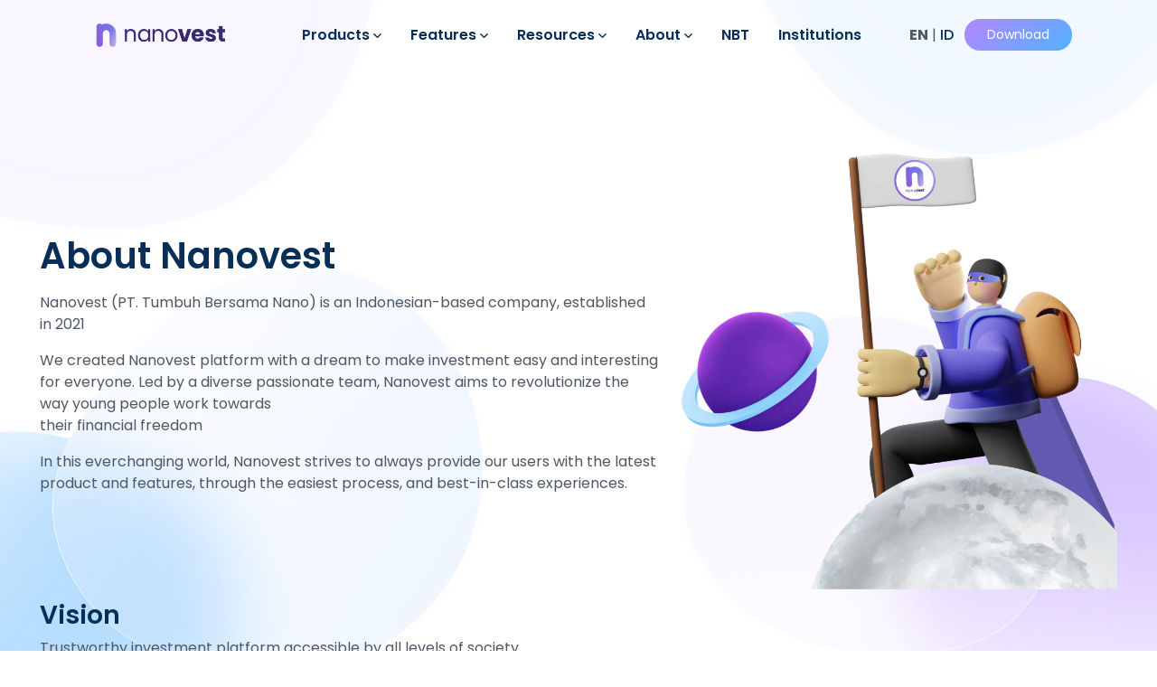

--- FILE ---
content_type: text/html; charset=UTF-8
request_url: https://www.nanovest.io/en/about-us/
body_size: 11177
content:

<!DOCTYPE html>
<html dir="ltr" lang="en-US"
	prefix="og: https://ogp.me/ns#" >
    <head>

        <!-- Google Tag Manager -->
        <script type="7515f875c3ea898a9b7d06a5-text/javascript">(function(w,d,s,l,i){w[l]=w[l]||[];w[l].push({'gtm.start':
        new Date().getTime(),event:'gtm.js'});var f=d.getElementsByTagName(s)[0],
        j=d.createElement(s),dl=l!='dataLayer'?'&l='+l:'';j.async=true;j.src=
        'https://www.googletagmanager.com/gtm.js?id='+i+dl;f.parentNode.insertBefore(j,f);
        })(window,document,'script','dataLayer','GTM-N9T45P3');</script>
        <!-- End Google Tag Manager -->

        

        <meta charset="utf-8" />
        <meta http-equiv="X-UA-Compatible" content="IE=edge" />
        <meta name="viewport" content="width=device-width, initial-scale=1" />
        <meta name="theme-color" content="#F2634A" />
        <meta name="msapplication-TileColor" content="#2b5797" />
        <meta name="theme-color" content="#464a76" />

        <link rel="apple-touch-icon" sizes="76x76" href="https://www.nanovest.io/wp-content/themes/nanovest/assets/images//icons/apple-touch-icon.png" />
        
        
        <link rel="icon" type="image/png" sizes="16x16" href="https://www.nanovest.io/wp-content/themes/nanovest/assets/images//icons/nanovest-ico.webp" />
        
        <link rel="pingback" href="https://www.nanovest.io/xmlrpc.php">
        <link rel="manifest" href="https://www.nanovest.io/wp-content/themes/nanovest/assets/images//icons/site.webmanifest" />
        <link rel="mask-icon" href="https://www.nanovest.io/wp-content/themes/nanovest/assets/images//icons/safari-pinned-tab.svg" color="#5bbad5" />
        
        
        
        <style type="text/css">@font-face {font-family:Poppins;font-style:normal;font-weight:300;src:url(/cf-fonts/s/poppins/5.0.11/devanagari/300/normal.woff2);unicode-range:U+0900-097F,U+1CD0-1CF9,U+200C-200D,U+20A8,U+20B9,U+25CC,U+A830-A839,U+A8E0-A8FF;font-display:swap;}@font-face {font-family:Poppins;font-style:normal;font-weight:300;src:url(/cf-fonts/s/poppins/5.0.11/latin/300/normal.woff2);unicode-range:U+0000-00FF,U+0131,U+0152-0153,U+02BB-02BC,U+02C6,U+02DA,U+02DC,U+0304,U+0308,U+0329,U+2000-206F,U+2074,U+20AC,U+2122,U+2191,U+2193,U+2212,U+2215,U+FEFF,U+FFFD;font-display:swap;}@font-face {font-family:Poppins;font-style:normal;font-weight:300;src:url(/cf-fonts/s/poppins/5.0.11/latin-ext/300/normal.woff2);unicode-range:U+0100-02AF,U+0304,U+0308,U+0329,U+1E00-1E9F,U+1EF2-1EFF,U+2020,U+20A0-20AB,U+20AD-20CF,U+2113,U+2C60-2C7F,U+A720-A7FF;font-display:swap;}@font-face {font-family:Poppins;font-style:normal;font-weight:400;src:url(/cf-fonts/s/poppins/5.0.11/devanagari/400/normal.woff2);unicode-range:U+0900-097F,U+1CD0-1CF9,U+200C-200D,U+20A8,U+20B9,U+25CC,U+A830-A839,U+A8E0-A8FF;font-display:swap;}@font-face {font-family:Poppins;font-style:normal;font-weight:400;src:url(/cf-fonts/s/poppins/5.0.11/latin-ext/400/normal.woff2);unicode-range:U+0100-02AF,U+0304,U+0308,U+0329,U+1E00-1E9F,U+1EF2-1EFF,U+2020,U+20A0-20AB,U+20AD-20CF,U+2113,U+2C60-2C7F,U+A720-A7FF;font-display:swap;}@font-face {font-family:Poppins;font-style:normal;font-weight:400;src:url(/cf-fonts/s/poppins/5.0.11/latin/400/normal.woff2);unicode-range:U+0000-00FF,U+0131,U+0152-0153,U+02BB-02BC,U+02C6,U+02DA,U+02DC,U+0304,U+0308,U+0329,U+2000-206F,U+2074,U+20AC,U+2122,U+2191,U+2193,U+2212,U+2215,U+FEFF,U+FFFD;font-display:swap;}@font-face {font-family:Poppins;font-style:normal;font-weight:500;src:url(/cf-fonts/s/poppins/5.0.11/devanagari/500/normal.woff2);unicode-range:U+0900-097F,U+1CD0-1CF9,U+200C-200D,U+20A8,U+20B9,U+25CC,U+A830-A839,U+A8E0-A8FF;font-display:swap;}@font-face {font-family:Poppins;font-style:normal;font-weight:500;src:url(/cf-fonts/s/poppins/5.0.11/latin-ext/500/normal.woff2);unicode-range:U+0100-02AF,U+0304,U+0308,U+0329,U+1E00-1E9F,U+1EF2-1EFF,U+2020,U+20A0-20AB,U+20AD-20CF,U+2113,U+2C60-2C7F,U+A720-A7FF;font-display:swap;}@font-face {font-family:Poppins;font-style:normal;font-weight:500;src:url(/cf-fonts/s/poppins/5.0.11/latin/500/normal.woff2);unicode-range:U+0000-00FF,U+0131,U+0152-0153,U+02BB-02BC,U+02C6,U+02DA,U+02DC,U+0304,U+0308,U+0329,U+2000-206F,U+2074,U+20AC,U+2122,U+2191,U+2193,U+2212,U+2215,U+FEFF,U+FFFD;font-display:swap;}@font-face {font-family:Poppins;font-style:normal;font-weight:600;src:url(/cf-fonts/s/poppins/5.0.11/devanagari/600/normal.woff2);unicode-range:U+0900-097F,U+1CD0-1CF9,U+200C-200D,U+20A8,U+20B9,U+25CC,U+A830-A839,U+A8E0-A8FF;font-display:swap;}@font-face {font-family:Poppins;font-style:normal;font-weight:600;src:url(/cf-fonts/s/poppins/5.0.11/latin-ext/600/normal.woff2);unicode-range:U+0100-02AF,U+0304,U+0308,U+0329,U+1E00-1E9F,U+1EF2-1EFF,U+2020,U+20A0-20AB,U+20AD-20CF,U+2113,U+2C60-2C7F,U+A720-A7FF;font-display:swap;}@font-face {font-family:Poppins;font-style:normal;font-weight:600;src:url(/cf-fonts/s/poppins/5.0.11/latin/600/normal.woff2);unicode-range:U+0000-00FF,U+0131,U+0152-0153,U+02BB-02BC,U+02C6,U+02DA,U+02DC,U+0304,U+0308,U+0329,U+2000-206F,U+2074,U+20AC,U+2122,U+2191,U+2193,U+2212,U+2215,U+FEFF,U+FFFD;font-display:swap;}@font-face {font-family:Poppins;font-style:normal;font-weight:700;src:url(/cf-fonts/s/poppins/5.0.11/latin/700/normal.woff2);unicode-range:U+0000-00FF,U+0131,U+0152-0153,U+02BB-02BC,U+02C6,U+02DA,U+02DC,U+0304,U+0308,U+0329,U+2000-206F,U+2074,U+20AC,U+2122,U+2191,U+2193,U+2212,U+2215,U+FEFF,U+FFFD;font-display:swap;}@font-face {font-family:Poppins;font-style:normal;font-weight:700;src:url(/cf-fonts/s/poppins/5.0.11/latin-ext/700/normal.woff2);unicode-range:U+0100-02AF,U+0304,U+0308,U+0329,U+1E00-1E9F,U+1EF2-1EFF,U+2020,U+20A0-20AB,U+20AD-20CF,U+2113,U+2C60-2C7F,U+A720-A7FF;font-display:swap;}@font-face {font-family:Poppins;font-style:normal;font-weight:700;src:url(/cf-fonts/s/poppins/5.0.11/devanagari/700/normal.woff2);unicode-range:U+0900-097F,U+1CD0-1CF9,U+200C-200D,U+20A8,U+20B9,U+25CC,U+A830-A839,U+A8E0-A8FF;font-display:swap;}@font-face {font-family:Poppins;font-style:normal;font-weight:900;src:url(/cf-fonts/s/poppins/5.0.11/latin-ext/900/normal.woff2);unicode-range:U+0100-02AF,U+0304,U+0308,U+0329,U+1E00-1E9F,U+1EF2-1EFF,U+2020,U+20A0-20AB,U+20AD-20CF,U+2113,U+2C60-2C7F,U+A720-A7FF;font-display:swap;}@font-face {font-family:Poppins;font-style:normal;font-weight:900;src:url(/cf-fonts/s/poppins/5.0.11/devanagari/900/normal.woff2);unicode-range:U+0900-097F,U+1CD0-1CF9,U+200C-200D,U+20A8,U+20B9,U+25CC,U+A830-A839,U+A8E0-A8FF;font-display:swap;}@font-face {font-family:Poppins;font-style:normal;font-weight:900;src:url(/cf-fonts/s/poppins/5.0.11/latin/900/normal.woff2);unicode-range:U+0000-00FF,U+0131,U+0152-0153,U+02BB-02BC,U+02C6,U+02DA,U+02DC,U+0304,U+0308,U+0329,U+2000-206F,U+2074,U+20AC,U+2122,U+2191,U+2193,U+2212,U+2215,U+FEFF,U+FFFD;font-display:swap;}</style>
        <style type="text/css">@font-face {font-family:Plus Jakarta Sans;font-style:normal;font-weight:400;src:url(/cf-fonts/v/plus-jakarta-sans/5.0.18/cyrillic-ext/wght/normal.woff2);unicode-range:U+0460-052F,U+1C80-1C88,U+20B4,U+2DE0-2DFF,U+A640-A69F,U+FE2E-FE2F;font-display:swap;}@font-face {font-family:Plus Jakarta Sans;font-style:normal;font-weight:400;src:url(/cf-fonts/v/plus-jakarta-sans/5.0.18/latin-ext/wght/normal.woff2);unicode-range:U+0100-02AF,U+0304,U+0308,U+0329,U+1E00-1E9F,U+1EF2-1EFF,U+2020,U+20A0-20AB,U+20AD-20CF,U+2113,U+2C60-2C7F,U+A720-A7FF;font-display:swap;}@font-face {font-family:Plus Jakarta Sans;font-style:normal;font-weight:400;src:url(/cf-fonts/v/plus-jakarta-sans/5.0.18/latin/wght/normal.woff2);unicode-range:U+0000-00FF,U+0131,U+0152-0153,U+02BB-02BC,U+02C6,U+02DA,U+02DC,U+0304,U+0308,U+0329,U+2000-206F,U+2074,U+20AC,U+2122,U+2191,U+2193,U+2212,U+2215,U+FEFF,U+FFFD;font-display:swap;}@font-face {font-family:Plus Jakarta Sans;font-style:normal;font-weight:400;src:url(/cf-fonts/v/plus-jakarta-sans/5.0.18/vietnamese/wght/normal.woff2);unicode-range:U+0102-0103,U+0110-0111,U+0128-0129,U+0168-0169,U+01A0-01A1,U+01AF-01B0,U+0300-0301,U+0303-0304,U+0308-0309,U+0323,U+0329,U+1EA0-1EF9,U+20AB;font-display:swap;}@font-face {font-family:Plus Jakarta Sans;font-style:normal;font-weight:500;src:url(/cf-fonts/v/plus-jakarta-sans/5.0.18/vietnamese/wght/normal.woff2);unicode-range:U+0102-0103,U+0110-0111,U+0128-0129,U+0168-0169,U+01A0-01A1,U+01AF-01B0,U+0300-0301,U+0303-0304,U+0308-0309,U+0323,U+0329,U+1EA0-1EF9,U+20AB;font-display:swap;}@font-face {font-family:Plus Jakarta Sans;font-style:normal;font-weight:500;src:url(/cf-fonts/v/plus-jakarta-sans/5.0.18/cyrillic-ext/wght/normal.woff2);unicode-range:U+0460-052F,U+1C80-1C88,U+20B4,U+2DE0-2DFF,U+A640-A69F,U+FE2E-FE2F;font-display:swap;}@font-face {font-family:Plus Jakarta Sans;font-style:normal;font-weight:500;src:url(/cf-fonts/v/plus-jakarta-sans/5.0.18/latin-ext/wght/normal.woff2);unicode-range:U+0100-02AF,U+0304,U+0308,U+0329,U+1E00-1E9F,U+1EF2-1EFF,U+2020,U+20A0-20AB,U+20AD-20CF,U+2113,U+2C60-2C7F,U+A720-A7FF;font-display:swap;}@font-face {font-family:Plus Jakarta Sans;font-style:normal;font-weight:500;src:url(/cf-fonts/v/plus-jakarta-sans/5.0.18/latin/wght/normal.woff2);unicode-range:U+0000-00FF,U+0131,U+0152-0153,U+02BB-02BC,U+02C6,U+02DA,U+02DC,U+0304,U+0308,U+0329,U+2000-206F,U+2074,U+20AC,U+2122,U+2191,U+2193,U+2212,U+2215,U+FEFF,U+FFFD;font-display:swap;}</style>

        <link rel="alternate" hreflang="id" href="https://www.nanovest.io/tentang-kami/" />
<link rel="alternate" hreflang="en" href="https://www.nanovest.io/en/about-us/" />
<link rel="alternate" hreflang="x-default" href="https://www.nanovest.io/tentang-kami/" />

		<!-- All in One SEO Pro 4.3.3 - aioseo.com -->
		<title>About Us (PT. Tumbuh Bersama Nano) | Nanovest</title>
		<meta name="description" content="Read more about Nanovest&#039;s profile, vision, mission, goals, and legality as a trusted crypto investment and trading platform in Indonesia here!" />
		<meta name="robots" content="max-image-preview:large" />
		<link rel="canonical" href="https://www.nanovest.io/en/about-us/" />
		<meta name="generator" content="All in One SEO Pro (AIOSEO) 4.3.3 " />
		<meta property="og:locale" content="en_US" />
		<meta property="og:site_name" content="Nanovest – Investasi Saham Amerika &amp; Aset Kripto Legal dan Aman" />
		<meta property="og:type" content="website" />
		<meta property="og:title" content="About Us (PT. Tumbuh Bersama Nano) | Nanovest" />
		<meta property="og:description" content="Read more about Nanovest&#039;s profile, vision, mission, goals, and legality as a trusted crypto investment and trading platform in Indonesia here!" />
		<meta property="og:url" content="https://www.nanovest.io/en/about-us/" />
		<meta property="og:image" content="https://nanovest.io/wp-content/uploads/2022/12/nanovest.jpg" />
		<meta property="og:image:secure_url" content="https://nanovest.io/wp-content/uploads/2022/12/nanovest.jpg" />
		<meta name="twitter:card" content="summary_large_image" />
		<meta name="twitter:site" content="@nanovest_io" />
		<meta name="twitter:title" content="About Us (PT. Tumbuh Bersama Nano) | Nanovest" />
		<meta name="twitter:description" content="Read more about Nanovest&#039;s profile, vision, mission, goals, and legality as a trusted crypto investment and trading platform in Indonesia here!" />
		<meta name="twitter:creator" content="@nanovest_io" />
		<meta name="twitter:image" content="http://nanovest.io/wp-content/uploads/2022/12/nanovest.jpg" />
		<script type="application/ld+json" class="aioseo-schema">
			{"@context":"https:\/\/schema.org","@graph":[{"@type":"Organization","@id":"https:\/\/www.nanovest.io\/en\/#organization","name":"Nanovest","url":"https:\/\/www.nanovest.io\/en\/","logo":{"@type":"ImageObject","url":"https:\/\/www.nanovest.io\/wp-content\/uploads\/2023\/03\/site-logo-color.png","@id":"https:\/\/www.nanovest.io\/en\/#organizationLogo","width":250,"height":250,"caption":"site-logo-color"},"image":{"@id":"https:\/\/www.nanovest.io\/en\/#organizationLogo"},"sameAs":["https:\/\/facebook.com\/nanovest","https:\/\/twitter.com\/nanovest_io","https:\/\/www.instagram.com\/nanovest.io\/","https:\/\/www.youtube.com\/channel\/UC5Y5fD2FApTWMc0c2mlxzIg","https:\/\/www.linkedin.com\/company\/nano-vest\/"]},{"@type":"WebPage","@id":"https:\/\/www.nanovest.io\/en\/about-us\/#webpage","url":"https:\/\/www.nanovest.io\/en\/about-us\/","name":"About Us (PT. Tumbuh Bersama Nano) | Nanovest","description":"Read more about Nanovest's profile, vision, mission, goals, and legality as a trusted crypto investment and trading platform in Indonesia here!","inLanguage":"en-US","isPartOf":{"@id":"https:\/\/www.nanovest.io\/en\/#website"},"datePublished":"2022-10-20T09:40:26+07:00","dateModified":"2025-09-10T07:13:04+07:00"},{"@type":"WebSite","@id":"https:\/\/www.nanovest.io\/en\/#website","url":"https:\/\/www.nanovest.io\/en\/","name":"Nanovest","description":"Investasi Saham Amerika & Aset Kripto Legal dan Aman","inLanguage":"en-US","publisher":{"@id":"https:\/\/www.nanovest.io\/en\/#organization"}}]}
		</script>
		<!-- All in One SEO Pro -->

<link rel='dns-prefetch' href='//cdn.jsdelivr.net' />
<link rel='dns-prefetch' href='//s.w.org' />
<script type="7515f875c3ea898a9b7d06a5-text/javascript">
window._wpemojiSettings = {"baseUrl":"https:\/\/s.w.org\/images\/core\/emoji\/14.0.0\/72x72\/","ext":".png","svgUrl":"https:\/\/s.w.org\/images\/core\/emoji\/14.0.0\/svg\/","svgExt":".svg","source":{"concatemoji":"https:\/\/www.nanovest.io\/wp-includes\/js\/wp-emoji-release.min.js?ver=6.0.3"}};
/*! This file is auto-generated */
!function(e,a,t){var n,r,o,i=a.createElement("canvas"),p=i.getContext&&i.getContext("2d");function s(e,t){var a=String.fromCharCode,e=(p.clearRect(0,0,i.width,i.height),p.fillText(a.apply(this,e),0,0),i.toDataURL());return p.clearRect(0,0,i.width,i.height),p.fillText(a.apply(this,t),0,0),e===i.toDataURL()}function c(e){var t=a.createElement("script");t.src=e,t.defer=t.type="text/javascript",a.getElementsByTagName("head")[0].appendChild(t)}for(o=Array("flag","emoji"),t.supports={everything:!0,everythingExceptFlag:!0},r=0;r<o.length;r++)t.supports[o[r]]=function(e){if(!p||!p.fillText)return!1;switch(p.textBaseline="top",p.font="600 32px Arial",e){case"flag":return s([127987,65039,8205,9895,65039],[127987,65039,8203,9895,65039])?!1:!s([55356,56826,55356,56819],[55356,56826,8203,55356,56819])&&!s([55356,57332,56128,56423,56128,56418,56128,56421,56128,56430,56128,56423,56128,56447],[55356,57332,8203,56128,56423,8203,56128,56418,8203,56128,56421,8203,56128,56430,8203,56128,56423,8203,56128,56447]);case"emoji":return!s([129777,127995,8205,129778,127999],[129777,127995,8203,129778,127999])}return!1}(o[r]),t.supports.everything=t.supports.everything&&t.supports[o[r]],"flag"!==o[r]&&(t.supports.everythingExceptFlag=t.supports.everythingExceptFlag&&t.supports[o[r]]);t.supports.everythingExceptFlag=t.supports.everythingExceptFlag&&!t.supports.flag,t.DOMReady=!1,t.readyCallback=function(){t.DOMReady=!0},t.supports.everything||(n=function(){t.readyCallback()},a.addEventListener?(a.addEventListener("DOMContentLoaded",n,!1),e.addEventListener("load",n,!1)):(e.attachEvent("onload",n),a.attachEvent("onreadystatechange",function(){"complete"===a.readyState&&t.readyCallback()})),(e=t.source||{}).concatemoji?c(e.concatemoji):e.wpemoji&&e.twemoji&&(c(e.twemoji),c(e.wpemoji)))}(window,document,window._wpemojiSettings);
</script>
<style type="text/css">
img.wp-smiley,
img.emoji {
	display: inline !important;
	border: none !important;
	box-shadow: none !important;
	height: 1em !important;
	width: 1em !important;
	margin: 0 0.07em !important;
	vertical-align: -0.1em !important;
	background: none !important;
	padding: 0 !important;
}
</style>
	<link rel='stylesheet' id='wp-block-library-css'  href='https://www.nanovest.io/wp-includes/css/dist/block-library/style.min.css?ver=6.0.3' type='text/css' media='all' />
<style id='global-styles-inline-css' type='text/css'>
body{--wp--preset--color--black: #000000;--wp--preset--color--cyan-bluish-gray: #abb8c3;--wp--preset--color--white: #ffffff;--wp--preset--color--pale-pink: #f78da7;--wp--preset--color--vivid-red: #cf2e2e;--wp--preset--color--luminous-vivid-orange: #ff6900;--wp--preset--color--luminous-vivid-amber: #fcb900;--wp--preset--color--light-green-cyan: #7bdcb5;--wp--preset--color--vivid-green-cyan: #00d084;--wp--preset--color--pale-cyan-blue: #8ed1fc;--wp--preset--color--vivid-cyan-blue: #0693e3;--wp--preset--color--vivid-purple: #9b51e0;--wp--preset--gradient--vivid-cyan-blue-to-vivid-purple: linear-gradient(135deg,rgba(6,147,227,1) 0%,rgb(155,81,224) 100%);--wp--preset--gradient--light-green-cyan-to-vivid-green-cyan: linear-gradient(135deg,rgb(122,220,180) 0%,rgb(0,208,130) 100%);--wp--preset--gradient--luminous-vivid-amber-to-luminous-vivid-orange: linear-gradient(135deg,rgba(252,185,0,1) 0%,rgba(255,105,0,1) 100%);--wp--preset--gradient--luminous-vivid-orange-to-vivid-red: linear-gradient(135deg,rgba(255,105,0,1) 0%,rgb(207,46,46) 100%);--wp--preset--gradient--very-light-gray-to-cyan-bluish-gray: linear-gradient(135deg,rgb(238,238,238) 0%,rgb(169,184,195) 100%);--wp--preset--gradient--cool-to-warm-spectrum: linear-gradient(135deg,rgb(74,234,220) 0%,rgb(151,120,209) 20%,rgb(207,42,186) 40%,rgb(238,44,130) 60%,rgb(251,105,98) 80%,rgb(254,248,76) 100%);--wp--preset--gradient--blush-light-purple: linear-gradient(135deg,rgb(255,206,236) 0%,rgb(152,150,240) 100%);--wp--preset--gradient--blush-bordeaux: linear-gradient(135deg,rgb(254,205,165) 0%,rgb(254,45,45) 50%,rgb(107,0,62) 100%);--wp--preset--gradient--luminous-dusk: linear-gradient(135deg,rgb(255,203,112) 0%,rgb(199,81,192) 50%,rgb(65,88,208) 100%);--wp--preset--gradient--pale-ocean: linear-gradient(135deg,rgb(255,245,203) 0%,rgb(182,227,212) 50%,rgb(51,167,181) 100%);--wp--preset--gradient--electric-grass: linear-gradient(135deg,rgb(202,248,128) 0%,rgb(113,206,126) 100%);--wp--preset--gradient--midnight: linear-gradient(135deg,rgb(2,3,129) 0%,rgb(40,116,252) 100%);--wp--preset--duotone--dark-grayscale: url('#wp-duotone-dark-grayscale');--wp--preset--duotone--grayscale: url('#wp-duotone-grayscale');--wp--preset--duotone--purple-yellow: url('#wp-duotone-purple-yellow');--wp--preset--duotone--blue-red: url('#wp-duotone-blue-red');--wp--preset--duotone--midnight: url('#wp-duotone-midnight');--wp--preset--duotone--magenta-yellow: url('#wp-duotone-magenta-yellow');--wp--preset--duotone--purple-green: url('#wp-duotone-purple-green');--wp--preset--duotone--blue-orange: url('#wp-duotone-blue-orange');--wp--preset--font-size--small: 13px;--wp--preset--font-size--medium: 20px;--wp--preset--font-size--large: 36px;--wp--preset--font-size--x-large: 42px;}.has-black-color{color: var(--wp--preset--color--black) !important;}.has-cyan-bluish-gray-color{color: var(--wp--preset--color--cyan-bluish-gray) !important;}.has-white-color{color: var(--wp--preset--color--white) !important;}.has-pale-pink-color{color: var(--wp--preset--color--pale-pink) !important;}.has-vivid-red-color{color: var(--wp--preset--color--vivid-red) !important;}.has-luminous-vivid-orange-color{color: var(--wp--preset--color--luminous-vivid-orange) !important;}.has-luminous-vivid-amber-color{color: var(--wp--preset--color--luminous-vivid-amber) !important;}.has-light-green-cyan-color{color: var(--wp--preset--color--light-green-cyan) !important;}.has-vivid-green-cyan-color{color: var(--wp--preset--color--vivid-green-cyan) !important;}.has-pale-cyan-blue-color{color: var(--wp--preset--color--pale-cyan-blue) !important;}.has-vivid-cyan-blue-color{color: var(--wp--preset--color--vivid-cyan-blue) !important;}.has-vivid-purple-color{color: var(--wp--preset--color--vivid-purple) !important;}.has-black-background-color{background-color: var(--wp--preset--color--black) !important;}.has-cyan-bluish-gray-background-color{background-color: var(--wp--preset--color--cyan-bluish-gray) !important;}.has-white-background-color{background-color: var(--wp--preset--color--white) !important;}.has-pale-pink-background-color{background-color: var(--wp--preset--color--pale-pink) !important;}.has-vivid-red-background-color{background-color: var(--wp--preset--color--vivid-red) !important;}.has-luminous-vivid-orange-background-color{background-color: var(--wp--preset--color--luminous-vivid-orange) !important;}.has-luminous-vivid-amber-background-color{background-color: var(--wp--preset--color--luminous-vivid-amber) !important;}.has-light-green-cyan-background-color{background-color: var(--wp--preset--color--light-green-cyan) !important;}.has-vivid-green-cyan-background-color{background-color: var(--wp--preset--color--vivid-green-cyan) !important;}.has-pale-cyan-blue-background-color{background-color: var(--wp--preset--color--pale-cyan-blue) !important;}.has-vivid-cyan-blue-background-color{background-color: var(--wp--preset--color--vivid-cyan-blue) !important;}.has-vivid-purple-background-color{background-color: var(--wp--preset--color--vivid-purple) !important;}.has-black-border-color{border-color: var(--wp--preset--color--black) !important;}.has-cyan-bluish-gray-border-color{border-color: var(--wp--preset--color--cyan-bluish-gray) !important;}.has-white-border-color{border-color: var(--wp--preset--color--white) !important;}.has-pale-pink-border-color{border-color: var(--wp--preset--color--pale-pink) !important;}.has-vivid-red-border-color{border-color: var(--wp--preset--color--vivid-red) !important;}.has-luminous-vivid-orange-border-color{border-color: var(--wp--preset--color--luminous-vivid-orange) !important;}.has-luminous-vivid-amber-border-color{border-color: var(--wp--preset--color--luminous-vivid-amber) !important;}.has-light-green-cyan-border-color{border-color: var(--wp--preset--color--light-green-cyan) !important;}.has-vivid-green-cyan-border-color{border-color: var(--wp--preset--color--vivid-green-cyan) !important;}.has-pale-cyan-blue-border-color{border-color: var(--wp--preset--color--pale-cyan-blue) !important;}.has-vivid-cyan-blue-border-color{border-color: var(--wp--preset--color--vivid-cyan-blue) !important;}.has-vivid-purple-border-color{border-color: var(--wp--preset--color--vivid-purple) !important;}.has-vivid-cyan-blue-to-vivid-purple-gradient-background{background: var(--wp--preset--gradient--vivid-cyan-blue-to-vivid-purple) !important;}.has-light-green-cyan-to-vivid-green-cyan-gradient-background{background: var(--wp--preset--gradient--light-green-cyan-to-vivid-green-cyan) !important;}.has-luminous-vivid-amber-to-luminous-vivid-orange-gradient-background{background: var(--wp--preset--gradient--luminous-vivid-amber-to-luminous-vivid-orange) !important;}.has-luminous-vivid-orange-to-vivid-red-gradient-background{background: var(--wp--preset--gradient--luminous-vivid-orange-to-vivid-red) !important;}.has-very-light-gray-to-cyan-bluish-gray-gradient-background{background: var(--wp--preset--gradient--very-light-gray-to-cyan-bluish-gray) !important;}.has-cool-to-warm-spectrum-gradient-background{background: var(--wp--preset--gradient--cool-to-warm-spectrum) !important;}.has-blush-light-purple-gradient-background{background: var(--wp--preset--gradient--blush-light-purple) !important;}.has-blush-bordeaux-gradient-background{background: var(--wp--preset--gradient--blush-bordeaux) !important;}.has-luminous-dusk-gradient-background{background: var(--wp--preset--gradient--luminous-dusk) !important;}.has-pale-ocean-gradient-background{background: var(--wp--preset--gradient--pale-ocean) !important;}.has-electric-grass-gradient-background{background: var(--wp--preset--gradient--electric-grass) !important;}.has-midnight-gradient-background{background: var(--wp--preset--gradient--midnight) !important;}.has-small-font-size{font-size: var(--wp--preset--font-size--small) !important;}.has-medium-font-size{font-size: var(--wp--preset--font-size--medium) !important;}.has-large-font-size{font-size: var(--wp--preset--font-size--large) !important;}.has-x-large-font-size{font-size: var(--wp--preset--font-size--x-large) !important;}
</style>
<link rel='stylesheet' id='bootstrap-home-css-css'  href='https://cdn.jsdelivr.net/npm/bootstrap@5.3.2/dist/css/bootstrap.min.css?ver=5.3.2' type='text/css' media='all' />
<link rel='stylesheet' id='app_min_css-css'  href='https://www.nanovest.io/wp-content/themes/nanovest/assets/css/app.min.css?ver=1757489029' type='text/css' media='all' />
<link rel='stylesheet' id='style-css'  href='https://www.nanovest.io/wp-content/themes/nanovest/style.css?ver=1755585403' type='text/css' media='all' />
<script type="7515f875c3ea898a9b7d06a5-text/javascript" src='https://www.nanovest.io/wp-includes/js/jquery/jquery.min.js?ver=3.6.0' id='jquery-core-js'></script>
<script type="7515f875c3ea898a9b7d06a5-text/javascript" src='https://www.nanovest.io/wp-includes/js/jquery/jquery-migrate.min.js?ver=3.3.2' id='jquery-migrate-js'></script>
<script type="7515f875c3ea898a9b7d06a5-text/javascript" id='wpml-cookie-js-extra'>
/* <![CDATA[ */
var wpml_cookies = {"wp-wpml_current_language":{"value":"en","expires":1,"path":"\/"}};
var wpml_cookies = {"wp-wpml_current_language":{"value":"en","expires":1,"path":"\/"}};
/* ]]> */
</script>
<script type="7515f875c3ea898a9b7d06a5-text/javascript" src='https://www.nanovest.io/wp-content/plugins/sitepress-multilingual-cms/res/js/cookies/language-cookie.js?ver=4.5.14' id='wpml-cookie-js'></script>
<link rel="https://api.w.org/" href="https://www.nanovest.io/en/wp-json/" /><link rel="alternate" type="application/json" href="https://www.nanovest.io/en/wp-json/wp/v2/pages/311" /><link rel="EditURI" type="application/rsd+xml" title="RSD" href="https://www.nanovest.io/xmlrpc.php?rsd" />
<link rel="wlwmanifest" type="application/wlwmanifest+xml" href="https://www.nanovest.io/wp-includes/wlwmanifest.xml" /> 
<meta name="generator" content="WordPress 6.0.3" />
<link rel='shortlink' href='https://www.nanovest.io/en/?p=311' />
<link rel="alternate" type="application/json+oembed" href="https://www.nanovest.io/en/wp-json/oembed/1.0/embed?url=https%3A%2F%2Fwww.nanovest.io%2Fen%2Fabout-us%2F" />
<link rel="alternate" type="text/xml+oembed" href="https://www.nanovest.io/en/wp-json/oembed/1.0/embed?url=https%3A%2F%2Fwww.nanovest.io%2Fen%2Fabout-us%2F&#038;format=xml" />
<meta name="generator" content="WPML ver:4.5.14 stt:1,25;" />
<meta name='csrf-token' content='67813fc097'>
<!-- Meta Pixel Code -->
<script type="7515f875c3ea898a9b7d06a5-text/javascript">
!function(f,b,e,v,n,t,s){if(f.fbq)return;n=f.fbq=function(){n.callMethod?
n.callMethod.apply(n,arguments):n.queue.push(arguments)};if(!f._fbq)f._fbq=n;
n.push=n;n.loaded=!0;n.version='2.0';n.queue=[];t=b.createElement(e);t.async=!0;
t.src=v;s=b.getElementsByTagName(e)[0];s.parentNode.insertBefore(t,s)}(window,
document,'script','https://connect.facebook.net/en_US/fbevents.js?v=next');
</script>
<!-- End Meta Pixel Code -->

      <script type="7515f875c3ea898a9b7d06a5-text/javascript">
        var url = window.location.origin + '?ob=open-bridge';
        fbq('set', 'openbridge', '1280560545988362', url);
      </script>
    <script type="7515f875c3ea898a9b7d06a5-text/javascript">fbq('init', '1280560545988362', {}, {
    "agent": "wordpress-6.0.3-3.0.14"
})</script><script type="7515f875c3ea898a9b7d06a5-text/javascript">
    fbq('track', 'PageView', []);
  </script>
<!-- Meta Pixel Code -->
<noscript>
<img height="1" width="1" style="display:none" alt="fbpx"
src="https://www.facebook.com/tr?id=1280560545988362&ev=PageView&noscript=1" />
</noscript>
<!-- End Meta Pixel Code -->
<link rel="icon" href="https://www.nanovest.io/wp-content/uploads/2023/03/site-logo-color-150x150.png" sizes="32x32" />
<link rel="icon" href="https://www.nanovest.io/wp-content/uploads/2023/03/site-logo-color.png" sizes="192x192" />
<link rel="apple-touch-icon" href="https://www.nanovest.io/wp-content/uploads/2023/03/site-logo-color.png" />
<meta name="msapplication-TileImage" content="https://www.nanovest.io/wp-content/uploads/2023/03/site-logo-color.png" />
		<style type="text/css" id="wp-custom-css">
			.ms-header__title {
                flex: 1 1 100%;
                width: 100%;
                text-align: left;
                font-size: 42px !important;
                font-weight: bold;
                color: #000000;
                text-shadow: 0px 0px 2px rgba(0, 0, 0, 0.4);
                font-family: 'Poppins', sans-serif;
            }

            .ms-slider {
                display: inline-block;
                height: 32px !important;
                overflow: hidden;
                vertical-align: middle;
                -webkit-mask-image: linear-gradient(transparent, white, white, white, transparent);
                        mask-image: linear-gradient(transparent, white, white, white, transparent);
                mask-type: luminance;
                mask-mode: alpha;
                font-size: 28px !important;
            }
            .ms-slider__words {
                display: inline-block;
                margin: 0;
                padding: 0;
                list-style: none;
                -webkit-animation-name: wordSlider;
                        animation-name: wordSlider;
                -webkit-animation-timing-function: ease-out;
                        animation-timing-function: ease-out;
                -webkit-animation-iteration-count: infinite;
                        animation-iteration-count: infinite;
                -webkit-animation-duration: 7s;
                        animation-duration: 7s;
            }
            .ms-slider__word {
                display: block;
                line-height: 1.3em;
                text-align: left;
            }

            @-webkit-keyframes wordSlider {
            0%, 20% {
                transform: translateY(0%);
            }
            25%, 45% {
                transform: translateY(-20%);
            }
            50%, 70% {
                transform: translateY(-40%);
            }
            75%, 95% {
                transform: translateY(-60%);
            }
            100% {
                transform: translateY(-80%);
            }
            }

            @keyframes wordSlider {
            0%, 20% {
                transform: translateY(0%);
            }
            25%, 45% {
                transform: translateY(-20%);
            }
            50%, 70% {
                transform: translateY(-40%);
            }
            75%, 95% {
                transform: translateY(-60%);
            }
            100% {
                transform: translateY(-80%);
            }
            }

.tradingview-widget-container p{
	margin-bottom: 0px;
}

.dtl-post-header .dtl-post-logo img {
	top: 50%; /* Posisikan tengah atas gambar ke tengah container */
    left: 50%; /* Posisikan tengah kiri gambar ke tengah container */
    transform: translate(-50%, -50%); /* Geser gambar kembali sebesar setengah lebar dan tingginya sendiri untuk membuatnya benar-benar berada di tengah */
    width: 100%;
    height: 100%;
    object-fit: cover;
    margin-bottom: 0;
    border-radius: 50%; /* Membuat gambar menjadi bulat */
}

.main {
	margin-top: 0px !important;
	padding-top: 70px !important
}

@media (min-width: 769px) and (max-width: 1199px) {
  
  .navbar-mobile .navbar-brand img, .offcanvas-header .navbar-brand img {
        height: auto;
        width: 140px;
    }

}		</style>
		
        <style>
            .collapse-foot-en a[data-bs-toggle=collapse]:after {
                content: "See More ↓";
                display: block;
            }
            .collapse-foot-en a[data-bs-toggle=collapse][aria-expanded=true]:after {
                display: block;
                content: "See Less ↑";
            }
        </style>

    </head>
    <body class="page-template page-template-pages page-template-page-about page-template-pagespage-about-php page page-id-311 template-index page-template-index">

        <!-- Google Tag Manager (noscript) -->
        <noscript><iframe src="https://www.googletagmanager.com/ns.html?id=GTM-N9T45P3"
        height="0" width="0" style="display:none;visibility:hidden"></iframe></noscript>
        <!-- End Google Tag Manager (noscript) -->

        <!-- SITE BLOCK -->
        <div id="app">
            
            <!-- HEADER BLOCK -->
            <header class="header u-link">
				
                <!-- MENU COMPONENT -->
                
<div class="site-branding-container">
    <div class="site-branding">
        <!-- Navbar for Desktop -->
        <nav class="navbar fixed-top navbar-expand-xl navbar-desktop d-none d-xl-flex" >
            <div class="container">
                <!-- Logo -->
                <a class="navbar-brand" href="https://www.nanovest.io/">
                    <img src="https://www.nanovest.io/wp-content/uploads/2025/08/Logo_Nanovest_2025_Logo_horizontal.webp" alt="Logo Nanovest" class="img-fluid">
                </a>
                <!-- Menu -->
                <div class="navbar-nav me-auto mx-auto"><li class="nav-item primary-menu dropdown"><a class="nav-link dropdown-toggle" href="#" role="button" data-bs-toggle="dropdown" aria-expanded="false">Products <img src="https://www.nanovest.io/wp-content/themes/nanovest/assets/images/chevron-blank.svg" alt="Expand" class="chevron-icon"></a><ul class="dropdown-menu"><li><a class="dropdown-item f-gSB" href="https://www.nanovest.io/en/us-stocks/"><img src="https://www.nanovest.io/wp-content/themes/nanovest/assets/images/stocks-icon.svg" class="nav-icon me-1" alt="Menu Icon" width="25" height="25">US Stocks</a></li>
<li><a class="dropdown-item f-gSB" href="https://www.nanovest.io/en/crypto/"><img src="https://www.nanovest.io/wp-content/themes/nanovest/assets/images/crypto-icon.svg" class="nav-icon me-1" alt="Menu Icon" width="25" height="25">Crypto</a></li>
<li><a class="dropdown-item f-gSB" href="https://www.nanovest.io/en/nanovest-gold/"><img src="https://www.nanovest.io/wp-content/themes/nanovest/assets/images/gold-icon.svg" class="nav-icon me-1" alt="Menu Icon" width="25" height="25">Digital Gold</a></li>
<li><a class="dropdown-item f-gSB" href="https://www.nanovest.io/en/web3-wallet/"><img src="https://www.nanovest.io/wp-content/uploads/2025/08/web3-wallet-icon.webp" class="nav-icon me-1" alt="Menu Icon" width="25" height="25">Web3 Wallet</a></li></ul></li><li class="nav-item primary-menu dropdown"><a class="nav-link dropdown-toggle" href="#" role="button" data-bs-toggle="dropdown" aria-expanded="false">Features <img src="https://www.nanovest.io/wp-content/themes/nanovest/assets/images/chevron-blank.svg" alt="Expand" class="chevron-icon"></a><ul class="dropdown-menu"><li><a class="dropdown-item f-gSB" href="https://www.nanovest.io/en/nanovest-elite/"><img src="https://www.nanovest.io/wp-content/themes/nanovest/assets/images/crown.svg" class="nav-icon me-1" alt="Menu Icon" width="25" height="25">Nanovest Elite</a></li>
<li><a class="dropdown-item f-gSB" href="https://www.nanovest.io/en/free-transfers/">Free Transfer</a></li></ul></li><li class="nav-item primary-menu dropdown"><a class="nav-link dropdown-toggle" href="#" role="button" data-bs-toggle="dropdown" aria-expanded="false">Resources <img src="https://www.nanovest.io/wp-content/themes/nanovest/assets/images/chevron-blank.svg" alt="Expand" class="chevron-icon"></a><ul class="dropdown-menu"><li><a class="dropdown-item f-gSB" href="https://news.nanovest.io/">Article and News</a></li>
<li><a class="dropdown-item f-gSB" href="https://www.nanovest.io/en/learn-stocks/">Stocks Video 101</a></li>
<li><a class="dropdown-item f-gSB" href="https://www.nanovest.io/en/learn-crypto/">Crypto Video 101</a></li>
<li><a class="dropdown-item f-gSB" href="https://www.nanovest.io/en/trading-rules/">Trading Rules</a></li></ul></li><li class="nav-item primary-menu dropdown"><a class="nav-link dropdown-toggle" href="#" role="button" data-bs-toggle="dropdown" aria-expanded="false">About <img src="https://www.nanovest.io/wp-content/themes/nanovest/assets/images/chevron-blank.svg" alt="Expand" class="chevron-icon"></a><ul class="dropdown-menu"><li><a class="dropdown-item f-gSB" href="https://www.nanovest.io/en/about-us/">About Us</a></li>
<li><a class="dropdown-item f-gSB" href="https://www.nanovest.io/en/contact-us/">Contact Us</a></li>
<li><a class="dropdown-item f-gSB" href="https://www.nanovest.io/en/work-nano/">Career</a></li>
<li><a class="dropdown-item f-gSB" href="https://nanovest.zendesk.com/hc/en-us">FAQs</a></li>
<li><a class="dropdown-item f-gSB" href="https://www.nanovest.io/en/terms-conditions/">Terms &#038; Conditions</a></li>
<li><a class="dropdown-item f-gSB" href="https://www.nanovest.io/en/privacy-policy/">Privacy Policy</a></li></ul></li><a class="primary-menu nav-link" href="https://www.nanobyte.finance/">NBT</a><a class="primary-menu nav-link" href="https://www.nanovest.io/en/institutions/">Institutions</a></div>                <!-- Search and Download buttons -->
                <div class="d-flex align-items-center">
                    <div class="me-3 lang-nav"><span class="f-gB">en</span> | <a href="https://www.nanovest.io/tentang-kami/" class="f-gR">id</a></div>                    <a href="https://nanovest.go.link?adj_t=1lkmbfog" class="btn btn-small-primary">Download</a>
                </div>
            </div>
        </nav>
        <!-- Navbar for Mobile with Offcanvas -->
        <nav class="navbar fixed-top navbar-mobile d-xl-none" >
            <div class="container">
                <!-- Toggler for offcanvas -->
                <button class="navbar-toggler" type="button" data-bs-toggle="offcanvas" data-bs-target="#offcanvasNavbar" aria-controls="offcanvasNavbar" aria-label="Toggle navigation">
                    <svg xmlns="http://www.w3.org/2000/svg" width="24" height="24" fill="currentColor" class="bi bi-list" viewBox="0 0 16 16">
                        <path fill-rule="evenodd" d="M2.5 12a.5.5 0 0 1 .5-.5h10a.5.5 0 0 1 0 1H3a.5.5 0 0 1-.5-.5zm0-4a.5.5 0 0 1 .5-.5h10a.5.5 0 0 1 0 1H3a.5.5 0 0 1-.5-.5zm0-4a.5.5 0 0 1 .5-.5h10a.5.5 0 0 1 0 1H3a.5.5 0 0 1-.5-.5z" />
                    </svg>
                </button>
                <!-- Logo -->
                <a class="navbar-brand mx-auto" href="https://www.nanovest.io/">
                    <img src="https://www.nanovest.io/wp-content/uploads/2025/08/Logo_Nanovest_2025_Logo_horizontal.webp" alt="Nanovest" class="img-fluid">
                </a>
                <!-- Download button -->
                <button class="btn btn-small-primary">Download</button>
            </div>
        </nav>
        <div class="offcanvas offcanvas-start" tabindex="-1" id="offcanvasNavbar" aria-labelledby="offcanvasNavbarLabel">
            <div class="offcanvas-header">
                <a class="navbar-brand" href="#">
                    <img src="https://www.nanovest.io/wp-content/uploads/2025/08/Logo_Nanovest_2025_Logo_horizontal.webp" alt="Nanovest" class="img-fluid">
                </a>
                <button type="button" class="btn-close text-reset" data-bs-dismiss="offcanvas"></button>
            </div>
            <div class="offcanvas-body px-0">
                <ul class="navbar-nav"><li class="nav-item dropdown"><a class="nav-link px-3 dropdown-toggle" href="#" role="button" data-bs-toggle="dropdown" aria-expanded="false">Products</a><ul class="dropdown-menu"><li><a class="dropdown-item" href="https://www.nanovest.io/en/us-stocks/"><img src="https://www.nanovest.io/wp-content/themes/nanovest/assets/images/stocks-icon.svg" class="nav-icon me-1" alt="Menu Icon" width="25" height="25">US Stocks</a></li>
<li><a class="dropdown-item" href="https://www.nanovest.io/en/crypto/"><img src="https://www.nanovest.io/wp-content/themes/nanovest/assets/images/crypto-icon.svg" class="nav-icon me-1" alt="Menu Icon" width="25" height="25">Crypto</a></li>
<li><a class="dropdown-item" href="https://www.nanovest.io/en/nanovest-gold/"><img src="https://www.nanovest.io/wp-content/themes/nanovest/assets/images/gold-icon.svg" class="nav-icon me-1" alt="Menu Icon" width="25" height="25">Digital Gold</a></li>
<li><a class="dropdown-item" href="https://www.nanovest.io/en/web3-wallet/"><img src="https://www.nanovest.io/web3-wallet/" class="nav-icon me-1" alt="Menu Icon" width="25" height="25">Web3 Wallet</a></li></ul></li><li class="nav-item dropdown"><a class="nav-link px-3 dropdown-toggle" href="#" role="button" data-bs-toggle="dropdown" aria-expanded="false">Features</a><ul class="dropdown-menu"><li><a class="dropdown-item" href="https://www.nanovest.io/en/nanovest-elite/"><img src="https://www.nanovest.io/wp-content/themes/nanovest/assets/images/crown.svg" class="nav-icon me-1" alt="Menu Icon" width="25" height="25">Nanovest Elite</a></li>
<li><a class="dropdown-item" href="https://www.nanovest.io/en/free-transfers/">Free Transfer</a></li></ul></li><li class="nav-item dropdown"><a class="nav-link px-3 dropdown-toggle" href="#" role="button" data-bs-toggle="dropdown" aria-expanded="false">Resources</a><ul class="dropdown-menu"><li><a class="dropdown-item" href="https://news.nanovest.io/">Article and News</a></li>
<li><a class="dropdown-item" href="https://www.nanovest.io/en/learn-stocks/">Stocks Video 101</a></li>
<li><a class="dropdown-item" href="https://www.nanovest.io/en/learn-crypto/">Crypto Video 101</a></li>
<li><a class="dropdown-item" href="https://www.nanovest.io/en/trading-rules/">Trading Rules</a></li></ul></li><li class="nav-item dropdown"><a class="nav-link px-3 dropdown-toggle" href="#" role="button" data-bs-toggle="dropdown" aria-expanded="false">About</a><ul class="dropdown-menu"><li><a class="dropdown-item" href="https://www.nanovest.io/en/about-us/">About Us</a></li>
<li><a class="dropdown-item" href="https://www.nanovest.io/en/contact-us/">Contact Us</a></li>
<li><a class="dropdown-item" href="https://www.nanovest.io/en/work-nano/">Career</a></li>
<li><a class="dropdown-item" href="https://nanovest.zendesk.com/hc/en-us">FAQs</a></li></ul></li><li class="nav-item"><a class="nav-link px-3" href="https://www.nanobyte.finance/">NBT</a></li><li class="nav-item"><a class="nav-link px-3" href="https://www.nanovest.io/en/institutions/">Institutions</a></li></ul>                <div class="me-3 lang-nav"><span class="f-gB">en</span> | <a href="https://www.nanovest.io/tentang-kami/" class="f-gR">id</a></div>            </div>
        </div>
    </div>
</div>
            </header>
<div class="main page-about entry-about">

    <!-- SECTION COMPONENT -->
    <div class="m-section">
        <div class="container nano-cntr">
            <!-- CONTENT COMPONENT -->
            <div class="m-section__cnt">
                <div class="entry">
                    <div class="row justify-content-center align-items-center">

                        <div class="col-sm-12 col-md-7 col-lg-7">
                            <h1 class="color__darkblue mb-4">About Nanovest</h1>
                            <p>Nanovest (PT. Tumbuh Bersama Nano) is an Indonesian-based company, established in 2021</p>
<p>We created Nanovest platform with a dream to make investment easy and interesting for everyone. Led by a diverse passionate team, Nanovest aims to revolutionize the way young people work towards<br />
their financial freedom</p>
<p>In this everchanging world, Nanovest strives to always provide our users with the latest product and features, through the easiest process, and best-in-class experiences.</p>
                        </div>
                        <div class="col-sm-12 col-md-5 col-lg-5">
                            <div class="u-object">
                                                                    <img src="https://www.nanovest.io/wp-content/uploads/2022/10/about-nanovest.webp" alt="" class="lazyload" />
                                                            </div>
                        </div>

                    </div>

                    <div class="row justify-content-center align-items-center mt-3">

                        <div class="col-sm-12 col-md-12 col-lg-12">
                            <h3>Vision</h3>
<p>Trustworthy investment platform accessible by all levels of society</p>
<h3>Mission</h3>
<ul>
<li>Empower communities to be knowledgeable and improve their financial literacies</li>
<li>Create lasting beneficial impacts for the people and societies in our fields through financial technologies</li>
</ul>
<h3>NanoWays</h3>
<ul>
<li><strong>Transparency:</strong> Have the courage to express ideas/opinions, and be open to receiving feedback.</li>
<li><strong>Trustworthy:</strong> Support and trust each other through consistency in what we think, say, and do.</li>
<li><strong>Impactful:</strong> Believe that every choice and decision can give a positive impact on others.</li>
<li><strong>Excellence:</strong> Committed to excelling and getting things done, and #MakeitHappen. We motivate our people to be the best versions of themselves through continuous improvement and provide our people with a productive and fun working environment.</li>
</ul>
                        </div>
                    </div>
                </div>
            </div>
        </div>
    </div>

    <!-- SECTION COMPONENT -->
    <div class="m-section">
        <div class="container nano-cntr">
            <!-- CONTENT COMPONENT -->
            <div class="m-section__cnt">
                <div class="entry">
                    <div class="row">
                        <div class="col">
                            <h3>Is Nanovest safe?</h3>
                            <p>Absolutely, Nanovest is registered and monitored in compliance with relevant regulation in Indonesia</p>
                        </div>
                    </div>
                    <div class="row">
                        <div class="col">
                                                            <div class="monitored-by">
                                                                            <div class="monitor-item">
                                            <h5>Monitored by:</h5>
                                                                                            <img src="https://www.nanovest.io/wp-content/uploads/2025/09/logo-autorities_2.webp" alt="logo-autorities_2" class="lazyload" />
                                                                                        
                                        </div>
                                                                            <div class="monitor-item">
                                            <h5>Member of:</h5>
                                                                                            <img src="https://www.nanovest.io/wp-content/uploads/2022/10/legal-license-asosiasi-blockchain-indonesia.webp" alt="legal license asosiasi blockchain indonesia" class="lazyload" />
                                                                                        
                                        </div>
                                                                            <div class="monitor-item">
                                            <h5>Insured by:</h5>
                                                                                            <img src="https://www.nanovest.io/wp-content/uploads/2022/10/AsuransiSinarmas.webp" alt="" class="lazyload" />
                                                                                        
                                        </div>
                                                                    </div>
                                                    </div>
                    </div>
                </div>
            </div>
        </div>
    </div>

    <!-- INVITATION -->
    
</div>

            

        <!-- FOOTER BLOCK -->
                        <!-- HAMBURGER COMPONENT -->
                <div class="hamburger">
                    <div class="container">
                        <div class="hamburger__cnt u-link">
                                                            <ul class="has-list u-list" data-widget="tree">
                                                                                                                        <li>
                                                <a href="https://www.nanovest.io/en/">Home</a>
                                            </li>
                                                                                                                                                                <li class="treeview">
                                                <a href="javascript:void(0)">
                                                    Products                                                    <span></span>
                                                </a>
                                                <ul class="treeview__menu u-list">
                                                                                                            <li>
                                                            <a href="https://www.nanovest.io/en/crypto/">Crypto</a>
                                                        </li>
                                                                                                            <li>
                                                            <a href="https://www.nanovest.io/en/us-stocks/">US Stocks</a>
                                                        </li>
                                                                                                            <li>
                                                            <a href="https://www.nanovest.io/en/nanovest-gold/">Nanovest Gold</a>
                                                        </li>
                                                                                                            <li>
                                                            <a href="https://www.nanovest.io/en/gadai-digital/">Gadai Digital</a>
                                                        </li>
                                                                                                    </ul>
                                            </li>
                                                                                                                                                                <li class="treeview">
                                                <a href="javascript:void(0)">
                                                    Features                                                    <span></span>
                                                </a>
                                                <ul class="treeview__menu u-list">
                                                                                                            <li>
                                                            <a href="https://www.nanovest.io/en/nanovest-elite/">Nanovest Elite</a>
                                                        </li>
                                                                                                    </ul>
                                            </li>
                                                                                                                                                                <li class="treeview">
                                                <a href="javascript:void(0)">
                                                    Learn                                                    <span></span>
                                                </a>
                                                <ul class="treeview__menu u-list">
                                                                                                            <li>
                                                            <a href="https://news.nanovest.io/">Article and News</a>
                                                        </li>
                                                                                                            <li>
                                                            <a href="https://www.nanovest.io/en/learn-crypto/">Crypto Video 101</a>
                                                        </li>
                                                                                                            <li>
                                                            <a href="https://www.nanovest.io/en/learn-stocks/">Stocks Video 101</a>
                                                        </li>
                                                                                                            <li>
                                                            <a href="https://www.nanovest.io/en/trading-rules/">Trading Rules</a>
                                                        </li>
                                                                                                    </ul>
                                            </li>
                                                                                                                                                                <li class="treeview">
                                                <a href="javascript:void(0)">
                                                    Ask Nano                                                    <span></span>
                                                </a>
                                                <ul class="treeview__menu u-list">
                                                                                                            <li>
                                                            <a href="https://www.nanovest.io/en/contact-us/">Contact Us</a>
                                                        </li>
                                                                                                            <li>
                                                            <a href="https://www.nanovest.io/en/about-us/">About Us</a>
                                                        </li>
                                                                                                            <li>
                                                            <a href="https://nanovest.zendesk.com/hc/id">FAQs</a>
                                                        </li>
                                                                                                            <li>
                                                            <a href="https://www.nanovest.io/en/work-nano/">Career</a>
                                                        </li>
                                                                                                    </ul>
                                            </li>
                                                                                                                                                                <li>
                                                <a href="https://nanobyte.finance/">NBT</a>
                                            </li>
                                                                                                            </ul>
                                                    </div>
                    </div>
                </div>
                
            </div>

            <footer>
                <div class="footer">
                    <div class="container nano-cntr">
                        <div class="row justify-content-center">
                            <div class="col-sm-12 col-md-12 col-lg-12">
                                
                                <!-- footer logo -->
                                <div class="f-logo">
                                                                            <img src="https://www.nanovest.io/wp-content/uploads/2022/09/nanovest_logo.webp" alt="nanovest logo" class="lazyload" />
                                                                    </div>

                                <!-- footer top -->
                                <div class="row">

                                    <!-- menus -->
                                                                            <div class="col-sm-12 col-md-6 col-lg-8">
                                            <div class="row">
                                                                                                    <div class="col-6 col-md-6 col-lg-3">
                                                        <h6>Products</h6>
                                                                                                                    <ul class="f-nav list-unstyled">
                                                                                                                                    <li>
                                                                        <a href="https://www.nanovest.io/en/crypto/">Crypto</a>
                                                                    </li>
                                                                                                                                    <li>
                                                                        <a href="https://www.nanovest.io/en/us-stocks/">US Stocks</a>
                                                                    </li>
                                                                                                                                    <li>
                                                                        <a href="https://www.nanovest.io/en/nanovest-gold/">Nanovest Gold</a>
                                                                    </li>
                                                                                                                            </ul>
                                                                                                            </div>
                                                                                                    <div class="col-6 col-md-6 col-lg-3">
                                                        <h6>Learn</h6>
                                                                                                                    <ul class="f-nav list-unstyled">
                                                                                                                                    <li>
                                                                        <a href="https://news.nanovest.io/">Article and News</a>
                                                                    </li>
                                                                                                                                    <li>
                                                                        <a href="https://www.nanovest.io/en/learn-crypto/">Crypto Video 101</a>
                                                                    </li>
                                                                                                                                    <li>
                                                                        <a href="https://www.nanovest.io/en/learn-stocks/">Stocks Video 101</a>
                                                                    </li>
                                                                                                                                    <li>
                                                                        <a href="https://www.nanovest.io/en/trading-rules/">Trading Rules</a>
                                                                    </li>
                                                                                                                            </ul>
                                                                                                            </div>
                                                                                                    <div class="col-6 col-md-6 col-lg-3">
                                                        <h6>Legal</h6>
                                                                                                                    <ul class="f-nav list-unstyled">
                                                                                                                                    <li>
                                                                        <a href="https://www.nanovest.io/en/terms-conditions/">Terms &#038; Conditions</a>
                                                                    </li>
                                                                                                                                    <li>
                                                                        <a href="https://www.nanovest.io/en/privacy-policy/">Privacy Policy</a>
                                                                    </li>
                                                                                                                            </ul>
                                                                                                            </div>
                                                                                                    <div class="col-6 col-md-6 col-lg-3">
                                                        <h6>Tanya Nano</h6>
                                                                                                                    <ul class="f-nav list-unstyled">
                                                                                                                                    <li>
                                                                        <a href="https://nanovest.zendesk.com/hc/en-us">FAQs</a>
                                                                    </li>
                                                                                                                                    <li>
                                                                        <a href="https://www.nanovest.io/en/contact-us/">Contact Us</a>
                                                                    </li>
                                                                                                                                    <li>
                                                                        <a href="https://www.nanovest.io/en/work-nano/">Career</a>
                                                                    </li>
                                                                                                                            </ul>
                                                                                                            </div>
                                                                                            </div>
                                        </div>
                                    
                                    <div class="col-sm-12 col-md-6 col-lg-4">
                                        <h6>Download & Join Nanovest community!</h6>
                                        
                                        <!-- stores -->
                                        <div class="f-apps">
                                            <div class="f-apps__item">
                                                                                                    <a href="https://nanovest.onelink.me/dcRw/zfot9y22" target="_blank">
                                                        <img src="https://www.nanovest.io/wp-content/uploads/2022/10/cta-apps-store.webp" alt="" class="lazyload" />
                                                    </a>
                                                                                            </div>
                                            <div class="f-apps__item">
                                                                                                    <a href="https://nanovest.onelink.me/dcRw/269d8eb3" target="_blank">
                                                        <img src="https://www.nanovest.io/wp-content/uploads/2022/10/cta-google-play.webp" alt="" class="lazyload" />
                                                    </a>
                                                                                            </div>
                                        </div>

                                        <!-- socmed -->
                                        <div class="f-sm">
                                                                                                                                                <div class="sm-item">
                                                        <a href="https://facebook.com/nanovest" target="_blank">
                                                                                                                            <img src="https://www.nanovest.io/wp-content/uploads/2022/10/facebook.png" alt="" class="lazyload" /></a>
                                                                                                                </div>
                                                                                                    <div class="sm-item">
                                                        <a href="https://twitter.com/nanovest_io" target="_blank">
                                                                                                                            <img src="https://www.nanovest.io/wp-content/uploads/2022/10/twitter.png" alt="" class="lazyload" /></a>
                                                                                                                </div>
                                                                                                    <div class="sm-item">
                                                        <a href="https://www.youtube.com/channel/UC5Y5fD2FApTWMc0c2mlxzIg" target="_blank">
                                                                                                                            <img src="https://www.nanovest.io/wp-content/uploads/2022/10/instagram.png" alt="" class="lazyload" /></a>
                                                                                                                </div>
                                                                                                    <div class="sm-item">
                                                        <a href="https://www.instagram.com/nanovest.io/" target="_blank">
                                                                                                                            <img src="https://www.nanovest.io/wp-content/uploads/2022/10/youtube.png" alt="" class="lazyload" /></a>
                                                                                                                </div>
                                                                                                    <div class="sm-item">
                                                        <a href="https://www.tiktok.com/@nanovest.io" target="_blank">
                                                                                                                            <img src="https://www.nanovest.io/wp-content/uploads/2022/10/tiktok.png" alt="" class="lazyload" /></a>
                                                                                                                </div>
                                                                                                    <div class="sm-item">
                                                        <a href="https://t.me/nanovest" target="_blank">
                                                                                                                            <img src="https://www.nanovest.io/wp-content/uploads/2022/10/telegram.png" alt="" class="lazyload" /></a>
                                                                                                                </div>
                                                                                                    <div class="sm-item">
                                                        <a href="https://bit.ly/Nanovest-Linkedin" target="_blank">
                                                                                                                            <img src="https://www.nanovest.io/wp-content/uploads/2022/10/linkedin.png" alt="" class="lazyload" /></a>
                                                                                                                </div>
                                                                                                                                    </div>
                                        
                                    </div>

                                </div>

                                <!-- footer bottom -->
                                <div class="row">
                                    <div class="col-md-6">
                                        <div class="authorities">
                                            <p>Registered and Supervised</p>
                                            <div class="authorities__logo">
                                                                                                    <img src="https://www.nanovest.io/wp-content/uploads/2025/09/legalitas.webp" alt="legalitas" class="lazyload" />
                                                                                            </div>
                                        </div>
                                    </div>
                                </div>

                            </div>
                        </div>
                    </div>
                </div>
                <div class="footer-copy">
                    <div class="container nano-cntr">
                        <div class="row">
                            <div class="col">
                                <p class="f-copytext">© 2025 PT Tumbuh Bersama Nano is licensed and supervised by OJK </p>
                            </div>
                        </div>
                    </div>
                </div>
            </footer>

            
                <!-- MAIN SCRIPT -->
                <script type="7515f875c3ea898a9b7d06a5-text/javascript">
                    window.CONFIG = (function () {
                        const conf_info = {
                            base_url: "",
                        };
                        return {
                            getValue: function (param) {
                                return conf_info[param];
                            },
                        };
                    })();
                </script>

                <script id="ze-snippet" src="https://static.zdassets.com/ekr/snippet.js?key=e7bf02eb-97dd-43ec-b9f8-5c6bccf660bb" type="7515f875c3ea898a9b7d06a5-text/javascript"> </script>    <!-- Meta Pixel Event Code -->
    <script type="7515f875c3ea898a9b7d06a5-text/javascript">
        document.addEventListener( 'wpcf7mailsent', function( event ) {
        if( "fb_pxl_code" in event.detail.apiResponse){
          eval(event.detail.apiResponse.fb_pxl_code);
        }
      }, false );
    </script>
    <!-- End Meta Pixel Event Code -->
    <div id='fb-pxl-ajax-code'></div><script type="7515f875c3ea898a9b7d06a5-text/javascript" src='https://cdn.jsdelivr.net/npm/bootstrap@5.3.2/dist/js/bootstrap.bundle.min.js?ver=5.3.2' id='bootstrap-home-js-js'></script>
<script type="7515f875c3ea898a9b7d06a5-text/javascript" src='https://ajax.googleapis.com/ajax/libs/jquery/3.1.1/jquery.min.js?ver=3.1.1' id='custom-jquery-js'></script>
<script type="7515f875c3ea898a9b7d06a5-text/javascript" src='https://unpkg.com/flickity@2/dist/flickity.pkgd.min.js?ver=1' id='flickity-home-js-js'></script>
<script type="7515f875c3ea898a9b7d06a5-text/javascript" src='https://www.nanovest.io/wp-content/themes/nanovest/assets/js/theme-20.js?ver=1.0.10' id='theme_2_js-js'></script>
<script type="7515f875c3ea898a9b7d06a5-text/javascript" id='my_script-js-extra'>
/* <![CDATA[ */
var object_ajax_script = {"ajax_url":"https:\/\/www.nanovest.io\/wp-admin\/admin-ajax.php"};
/* ]]> */
</script>
<script type="7515f875c3ea898a9b7d06a5-text/javascript" src='https://www.nanovest.io/wp-content/themes/nanovest/assets/js/script.js?ver=6.0.3' id='my_script-js'></script>

                <script type="7515f875c3ea898a9b7d06a5-text/javascript">
                    jQuery(function () {
                        jQuery( ".local-video-container .play-button" ).on( "click", function() {
                            $(this).css('display', "none");
                        });
                    });
                </script>

        
		<!-- Start of nanovest Zendesk Widget script -->
<script id="ze-snippet" src="https://static.zdassets.com/ekr/snippet.js?key=e7bf02eb-97dd-43ec-b9f8-5c6bccf660bb" type="7515f875c3ea898a9b7d06a5-text/javascript"> </script>
<!-- End of nanovest Zendesk Widget script -->
    <script src="/cdn-cgi/scripts/7d0fa10a/cloudflare-static/rocket-loader.min.js" data-cf-settings="7515f875c3ea898a9b7d06a5-|49" defer></script><script defer src="https://static.cloudflareinsights.com/beacon.min.js/vcd15cbe7772f49c399c6a5babf22c1241717689176015" integrity="sha512-ZpsOmlRQV6y907TI0dKBHq9Md29nnaEIPlkf84rnaERnq6zvWvPUqr2ft8M1aS28oN72PdrCzSjY4U6VaAw1EQ==" data-cf-beacon='{"version":"2024.11.0","token":"b54c3aa244824f0eb5f4eb30cf030e02","server_timing":{"name":{"cfCacheStatus":true,"cfEdge":true,"cfExtPri":true,"cfL4":true,"cfOrigin":true,"cfSpeedBrain":true},"location_startswith":null}}' crossorigin="anonymous"></script>
</body>
</html>


--- FILE ---
content_type: text/css
request_url: https://www.nanovest.io/wp-content/themes/nanovest/style.css?ver=1755585403
body_size: -387
content:
/*
Theme Name: Nanovest
Theme URI: 
Author: DGTraffic
Author URI: https://dgtraffic.com
Description: Company Profile, Blog, E Catalog
Version: 1.0.1
Requires at least: 5.0
Requires PHP: 8.0
License: 
License URI: 
Text Domain: ecommerce, blog, company profile, landing page
*/
ul.pagination .current{
    color: #082f57;
    font-family: 'Poppins',sans-serif;
    font-size: 24px;
    background-color: transparent;
}
/* Cari */
.search-box{
    width: 100%;
}
.search-box input{
    background-color: #f5f5f5;
    border-bottom-left-radius: 24px;
    border-top-left-radius: 24px;
    font-size: 1.3rem;
}
.search-box input:focus{
    border: 1px solid #CCCCCC;
    background-color: #f5f5f5;
}
.search-box .input-group-text{
    display: inline;
    border-top: 1px solid #CCCCCC;
    border-right: 1px solid #CCCCCC;
    border-bottom: 1px solid #CCCCCC;
    position: absolute;
    right: 5%;
}
@media(max-width: 480px){
    form.search-box{
        margin-left: 0 !important;
    }
    .search-box .input-group-text{
        right: 0;
    }
}
.dtl-post-header .title .ico-img{
    width: 120px;
}
.fs-22 strong,
.fs-22 b{
    color: #082f57;
    font-weight: 600;
}
.search-results .main-sct__cnt .card{
    height: 65vh;
    margin-bottom: 50px;
}
.page-template-front-page .apps-url{
    margin-top: 0;
}
.img-contain{
    object-fit: contain !important;
}
span.flag img{
    margin-top: -1px;
}
img.alignright { 
    float: right; 
    margin: 6px 0 1em 1em;
}
img.alignleft { 
    float: left; 
    margin: 5px 1em 1em 0;
}
img.aligncenter { 
    display: block; 
    margin-left: auto; 
    margin-right: auto;
}
.alignright { 
    float: right;
}
.alignleft {
    float: left; 
}
.aligncenter { 
    display: block; 
    margin-left: auto; 
    margin-right: auto; 
}
blockquote {
    font-style: italic;
    padding: 12px 40px;
    position: relative;
    background:#ececec;
}
 
blockquote:before {
    display: block;
    content: "\201C";
    font-size: 40px;
    position: absolute;
    left: 20px;
    top: 0px;
    color: #7a7a7a;
}
.admin-bar .hamburger {
    top: 15%;    
}
.hamburger {
    top: 11%;    
}
.footer .f-sm .sm-item{
    margin-top: 8px;
}
@media (max-width: 991.98px){
    .idx__sct-intro .company-logos>div img {
        max-height: 100%;
    }
}


.page-template-page-flexible-staking .fs-48 {
    font-size: 42px !important;
    line-height: normal;
}

.page-template-page-flexible-staking .glb-stock-list {
    margin-top: 32px;
}

.page-template-page-flexible-staking .apps-url {
    margin-top: 0px;
}

.page-template-page-flexible-staking .why-title {
    font-size: 38px;
}

.page-template-page-flexible-staking .why-desc {
    font-size: 18px;
}

.page-template-page-flexible-staking .product-intro .anim__intro.why_anim {
    width: 90%;
}

.page-template-page-flexible-staking .product-intro .anim__intro.how_anim {
    width: 50%;
}

.featurette-divider {
    margin: 5rem 0;
}

.page-template-page-flexible-staking hr {
    margin: 1rem 0;
    color: inherit;
    border: 0;
    border-top: var(--bs-border-width) solid;
    opacity: .25;
}

.page-template-page-flexible-staking .how-title {
    font-size: 24px;
}

.color__gold {
    color: #FFC531 !important;
}

.page-template-page-flexible-staking .invite-card .apps-img{
    margin-top: 0px;
}

.why-desc {
    color: #082f57;
}

.flickity-viewport {
    height: 663px !important;
}

@media (min-width: 425px) {
    .mobile-only {
        display: none !important;
    }
}

@media (max-width: 425px) {

    .mobile-only {
        display: block !important;
    }

    .carousel-cell {
        width: 66%;
        height: 200px;
        margin-right: 10px;
        border-radius: 5px;
        counter-increment: carousel-cell;
    }

    .page-template-page-flexible-staking .fs-48,
    .page-template-page-flexible-staking .why-title {
        font-size: 32px !important;
    }

    .page-template-page-flexible-staking .desktop-only {
        display: none;
    }

    .product-intro .anim__intro {
        width: 45%;
    }

}

.btn-outline-primary.btn-nano-outline-primary {
	border-color: #392974;
	color: #392974;
}

.btn-outline-primary.btn-nano-outline-primary:hover {
	background-color: #392974;
	color: #fff;
}

--- FILE ---
content_type: image/svg+xml
request_url: https://www.nanovest.io/wp-content/themes/nanovest/assets/images/chevron-blank.svg
body_size: -1413
content:
<svg width="9" height="5" viewBox="0 0 9 5" fill="none" xmlns="http://www.w3.org/2000/svg">
<path fill-rule="evenodd" clip-rule="evenodd" d="M4.98846 4.8003C4.71869 5.06657 4.28131 5.06657 4.01154 4.8003L0.327328 1.16394C0.0575581 0.89767 0.0575581 0.465966 0.327328 0.1997C0.597098 -0.0665669 1.03448 -0.0665669 1.30425 0.1997L4.5 3.35395L7.69575 0.1997C7.96552 -0.0665669 8.4029 -0.0665669 8.67267 0.1997C8.94244 0.465966 8.94244 0.89767 8.67267 1.16394L4.98846 4.8003Z" fill="#082F57"/>
</svg>


--- FILE ---
content_type: image/svg+xml
request_url: https://www.nanovest.io/wp-content/themes/nanovest/assets/images/crown.svg
body_size: 6982
content:
<svg width="18" height="18" viewBox="0 0 18 18" fill="none" xmlns="http://www.w3.org/2000/svg" xmlns:xlink="http://www.w3.org/1999/xlink">
<rect width="18" height="18" fill="url(#pattern0_91071_82187)"/>
<defs>
<pattern id="pattern0_91071_82187" patternContentUnits="objectBoundingBox" width="1" height="1">
<use xlink:href="#image0_91071_82187" transform="scale(0.00416667)"/>
</pattern>
<image id="image0_91071_82187" width="240" height="240" preserveAspectRatio="none" xlink:href="[data-uri]"/>
</defs>
</svg>


--- FILE ---
content_type: image/svg+xml
request_url: https://www.nanovest.io/wp-content/themes/nanovest/assets/images/stocks-icon.svg
body_size: -35
content:
<svg width="48" height="48" viewBox="0 0 48 48" fill="none" xmlns="http://www.w3.org/2000/svg">
<g clip-path="url(#clip0_14805_246218)">
<g filter="url(#filter0_bii_14805_246218)">
<rect x="30.6" y="2.40002" width="13.2" height="43.2" rx="4" fill="url(#paint0_linear_14805_246218)" fill-opacity="0.3"/>
</g>
<g filter="url(#filter1_dii_14805_246218)">
<rect x="22.7999" y="9.60004" width="13.2" height="36" rx="4" fill="url(#paint1_linear_14805_246218)"/>
</g>
<g filter="url(#filter2_bii_14805_246218)">
<rect x="13.2" y="17.4" width="13.2" height="28.2" rx="4" fill="url(#paint2_linear_14805_246218)" fill-opacity="0.3"/>
</g>
<g filter="url(#filter3_dii_14805_246218)">
<rect x="4.19995" y="23.4" width="13.2" height="22.2" rx="4" fill="url(#paint3_linear_14805_246218)"/>
</g>
<g filter="url(#filter4_dii_14805_246218)">
<path d="M31.6523 23.4309C31.2063 23.4309 30.7785 23.2537 30.4631 22.9383C30.1477 22.6229 29.9705 22.1951 29.9705 21.7491C29.9705 21.303 30.1477 20.8752 30.4631 20.5598C30.7785 20.2444 31.2063 20.0672 31.6523 20.0672H38.3798C38.8258 20.0672 39.2536 20.2444 39.569 20.5598C39.8845 20.8752 40.0616 21.303 40.0616 21.7491V28.4765C40.0616 28.9226 39.8845 29.3503 39.569 29.6658C39.2536 29.9812 38.8258 30.1584 38.3798 30.1584C37.9337 30.1584 37.5059 29.9812 37.1905 29.6658C36.8751 29.3503 36.6979 28.9226 36.6979 28.4765V25.8091L26.9549 35.5521C26.6395 35.8674 26.2118 36.0445 25.7658 36.0445C25.3199 36.0445 24.8921 35.8674 24.5768 35.5521L19.8793 30.8547L10.9772 39.7567C10.66 40.0631 10.2352 40.2326 9.7942 40.2288C9.35322 40.225 8.93139 40.0481 8.61956 39.7363C8.30773 39.4244 8.13085 39.0026 8.12702 38.5616C8.12318 38.1206 8.29271 37.6958 8.59907 37.3786L18.6902 27.2874C19.0056 26.9721 19.4333 26.795 19.8793 26.795C20.3253 26.795 20.753 26.9721 21.0684 27.2874L25.7658 31.9849L34.3198 23.4309H31.6523Z" fill="url(#paint4_linear_14805_246218)"/>
</g>
</g>
<defs>
<filter id="filter0_bii_14805_246218" x="28.3333" y="0.133358" width="17.7333" height="47.7333" filterUnits="userSpaceOnUse" color-interpolation-filters="sRGB">
<feFlood flood-opacity="0" result="BackgroundImageFix"/>
<feGaussianBlur in="BackgroundImageFix" stdDeviation="1.13333"/>
<feComposite in2="SourceAlpha" operator="in" result="effect1_backgroundBlur_14805_246218"/>
<feBlend mode="normal" in="SourceGraphic" in2="effect1_backgroundBlur_14805_246218" result="shape"/>
<feColorMatrix in="SourceAlpha" type="matrix" values="0 0 0 0 0 0 0 0 0 0 0 0 0 0 0 0 0 0 127 0" result="hardAlpha"/>
<feOffset dx="-1.13333" dy="1.13333"/>
<feGaussianBlur stdDeviation="0.566667"/>
<feComposite in2="hardAlpha" operator="arithmetic" k2="-1" k3="1"/>
<feColorMatrix type="matrix" values="0 0 0 0 1 0 0 0 0 1 0 0 0 0 1 0 0 0 0.1 0"/>
<feBlend mode="normal" in2="shape" result="effect2_innerShadow_14805_246218"/>
<feColorMatrix in="SourceAlpha" type="matrix" values="0 0 0 0 0 0 0 0 0 0 0 0 0 0 0 0 0 0 127 0" result="hardAlpha"/>
<feOffset dx="1.13333" dy="-1.13333"/>
<feGaussianBlur stdDeviation="0.566667"/>
<feComposite in2="hardAlpha" operator="arithmetic" k2="-1" k3="1"/>
<feColorMatrix type="matrix" values="0 0 0 0 0.840931 0 0 0 0 0.725 0 0 0 0 1 0 0 0 0.5 0"/>
<feBlend mode="normal" in2="effect2_innerShadow_14805_246218" result="effect3_innerShadow_14805_246218"/>
</filter>
<filter id="filter1_dii_14805_246218" x="18.4147" y="7.40744" width="21.9703" height="44.7704" filterUnits="userSpaceOnUse" color-interpolation-filters="sRGB">
<feFlood flood-opacity="0" result="BackgroundImageFix"/>
<feColorMatrix in="SourceAlpha" type="matrix" values="0 0 0 0 0 0 0 0 0 0 0 0 0 0 0 0 0 0 127 0" result="hardAlpha"/>
<feOffset dy="2.19259"/>
<feGaussianBlur stdDeviation="2.19259"/>
<feColorMatrix type="matrix" values="0 0 0 0 0.0666667 0 0 0 0 0.101961 0 0 0 0 0.199216 0 0 0 0.25 0"/>
<feBlend mode="normal" in2="BackgroundImageFix" result="effect1_dropShadow_14805_246218"/>
<feBlend mode="normal" in="SourceGraphic" in2="effect1_dropShadow_14805_246218" result="shape"/>
<feColorMatrix in="SourceAlpha" type="matrix" values="0 0 0 0 0 0 0 0 0 0 0 0 0 0 0 0 0 0 127 0" result="hardAlpha"/>
<feOffset dy="0.730864"/>
<feGaussianBlur stdDeviation="0.365432"/>
<feComposite in2="hardAlpha" operator="arithmetic" k2="-1" k3="1"/>
<feColorMatrix type="matrix" values="0 0 0 0 0.771191 0 0 0 0 0.60303 0 0 0 0 1 0 0 0 1 0"/>
<feBlend mode="normal" in2="shape" result="effect2_innerShadow_14805_246218"/>
<feColorMatrix in="SourceAlpha" type="matrix" values="0 0 0 0 0 0 0 0 0 0 0 0 0 0 0 0 0 0 127 0" result="hardAlpha"/>
<feOffset dy="-0.730864"/>
<feGaussianBlur stdDeviation="0.365432"/>
<feComposite in2="hardAlpha" operator="arithmetic" k2="-1" k3="1"/>
<feColorMatrix type="matrix" values="0 0 0 0 0.454902 0 0 0 0 0.2 0 0 0 0 0.807843 0 0 0 1 0"/>
<feBlend mode="normal" in2="effect2_innerShadow_14805_246218" result="effect3_innerShadow_14805_246218"/>
</filter>
<filter id="filter2_bii_14805_246218" x="10.9333" y="15.1334" width="17.7333" height="32.7333" filterUnits="userSpaceOnUse" color-interpolation-filters="sRGB">
<feFlood flood-opacity="0" result="BackgroundImageFix"/>
<feGaussianBlur in="BackgroundImageFix" stdDeviation="1.13333"/>
<feComposite in2="SourceAlpha" operator="in" result="effect1_backgroundBlur_14805_246218"/>
<feBlend mode="normal" in="SourceGraphic" in2="effect1_backgroundBlur_14805_246218" result="shape"/>
<feColorMatrix in="SourceAlpha" type="matrix" values="0 0 0 0 0 0 0 0 0 0 0 0 0 0 0 0 0 0 127 0" result="hardAlpha"/>
<feOffset dx="-1.13333" dy="1.13333"/>
<feGaussianBlur stdDeviation="0.566667"/>
<feComposite in2="hardAlpha" operator="arithmetic" k2="-1" k3="1"/>
<feColorMatrix type="matrix" values="0 0 0 0 1 0 0 0 0 1 0 0 0 0 1 0 0 0 0.1 0"/>
<feBlend mode="normal" in2="shape" result="effect2_innerShadow_14805_246218"/>
<feColorMatrix in="SourceAlpha" type="matrix" values="0 0 0 0 0 0 0 0 0 0 0 0 0 0 0 0 0 0 127 0" result="hardAlpha"/>
<feOffset dx="1.13333" dy="-1.13333"/>
<feGaussianBlur stdDeviation="0.566667"/>
<feComposite in2="hardAlpha" operator="arithmetic" k2="-1" k3="1"/>
<feColorMatrix type="matrix" values="0 0 0 0 0.840931 0 0 0 0 0.725 0 0 0 0 1 0 0 0 0.5 0"/>
<feBlend mode="normal" in2="effect2_innerShadow_14805_246218" result="effect3_innerShadow_14805_246218"/>
</filter>
<filter id="filter3_dii_14805_246218" x="-0.185233" y="21.2074" width="21.9703" height="30.9704" filterUnits="userSpaceOnUse" color-interpolation-filters="sRGB">
<feFlood flood-opacity="0" result="BackgroundImageFix"/>
<feColorMatrix in="SourceAlpha" type="matrix" values="0 0 0 0 0 0 0 0 0 0 0 0 0 0 0 0 0 0 127 0" result="hardAlpha"/>
<feOffset dy="2.19259"/>
<feGaussianBlur stdDeviation="2.19259"/>
<feColorMatrix type="matrix" values="0 0 0 0 0.0666667 0 0 0 0 0.101961 0 0 0 0 0.199216 0 0 0 0.25 0"/>
<feBlend mode="normal" in2="BackgroundImageFix" result="effect1_dropShadow_14805_246218"/>
<feBlend mode="normal" in="SourceGraphic" in2="effect1_dropShadow_14805_246218" result="shape"/>
<feColorMatrix in="SourceAlpha" type="matrix" values="0 0 0 0 0 0 0 0 0 0 0 0 0 0 0 0 0 0 127 0" result="hardAlpha"/>
<feOffset dy="0.730864"/>
<feGaussianBlur stdDeviation="0.365432"/>
<feComposite in2="hardAlpha" operator="arithmetic" k2="-1" k3="1"/>
<feColorMatrix type="matrix" values="0 0 0 0 0.771191 0 0 0 0 0.60303 0 0 0 0 1 0 0 0 1 0"/>
<feBlend mode="normal" in2="shape" result="effect2_innerShadow_14805_246218"/>
<feColorMatrix in="SourceAlpha" type="matrix" values="0 0 0 0 0 0 0 0 0 0 0 0 0 0 0 0 0 0 127 0" result="hardAlpha"/>
<feOffset dy="-0.730864"/>
<feGaussianBlur stdDeviation="0.365432"/>
<feComposite in2="hardAlpha" operator="arithmetic" k2="-1" k3="1"/>
<feColorMatrix type="matrix" values="0 0 0 0 0.454902 0 0 0 0 0.2 0 0 0 0 0.807843 0 0 0 1 0"/>
<feBlend mode="normal" in2="effect2_innerShadow_14805_246218" result="effect3_innerShadow_14805_246218"/>
</filter>
<filter id="filter4_dii_14805_246218" x="7.36843" y="19.6879" width="33.4517" height="21.6787" filterUnits="userSpaceOnUse" color-interpolation-filters="sRGB">
<feFlood flood-opacity="0" result="BackgroundImageFix"/>
<feColorMatrix in="SourceAlpha" type="matrix" values="0 0 0 0 0 0 0 0 0 0 0 0 0 0 0 0 0 0 127 0" result="hardAlpha"/>
<feOffset dy="0.379259"/>
<feGaussianBlur stdDeviation="0.379259"/>
<feColorMatrix type="matrix" values="0 0 0 0 0.2 0 0 0 0 0.2 0 0 0 0 0.2 0 0 0 0.25 0"/>
<feBlend mode="normal" in2="BackgroundImageFix" result="effect1_dropShadow_14805_246218"/>
<feBlend mode="normal" in="SourceGraphic" in2="effect1_dropShadow_14805_246218" result="shape"/>
<feColorMatrix in="SourceAlpha" type="matrix" values="0 0 0 0 0 0 0 0 0 0 0 0 0 0 0 0 0 0 127 0" result="hardAlpha"/>
<feOffset dy="0.12642"/>
<feGaussianBlur stdDeviation="0.0632099"/>
<feComposite in2="hardAlpha" operator="arithmetic" k2="-1" k3="1"/>
<feColorMatrix type="matrix" values="0 0 0 0 1 0 0 0 0 1 0 0 0 0 1 0 0 0 1 0"/>
<feBlend mode="normal" in2="shape" result="effect2_innerShadow_14805_246218"/>
<feColorMatrix in="SourceAlpha" type="matrix" values="0 0 0 0 0 0 0 0 0 0 0 0 0 0 0 0 0 0 127 0" result="hardAlpha"/>
<feOffset dy="-0.12642"/>
<feGaussianBlur stdDeviation="0.0632099"/>
<feComposite in2="hardAlpha" operator="arithmetic" k2="-1" k3="1"/>
<feColorMatrix type="matrix" values="0 0 0 0 0.8 0 0 0 0 0.8 0 0 0 0 0.8 0 0 0 1 0"/>
<feBlend mode="normal" in2="effect2_innerShadow_14805_246218" result="effect3_innerShadow_14805_246218"/>
</filter>
<linearGradient id="paint0_linear_14805_246218" x1="37.2" y1="2.40002" x2="54.8326" y2="48.2117" gradientUnits="userSpaceOnUse">
<stop stop-color="#A85ACD"/>
<stop offset="1" stop-color="#6825BC"/>
</linearGradient>
<linearGradient id="paint1_linear_14805_246218" x1="29.3999" y1="9.60004" x2="29.3999" y2="45.6" gradientUnits="userSpaceOnUse">
<stop stop-color="#894BE0"/>
<stop offset="0.692708" stop-color="#A16FE7"/>
</linearGradient>
<linearGradient id="paint2_linear_14805_246218" x1="19.8" y1="17.4" x2="27.9144" y2="49.6963" gradientUnits="userSpaceOnUse">
<stop stop-color="#A85ACD"/>
<stop offset="1" stop-color="#6825BC"/>
</linearGradient>
<linearGradient id="paint3_linear_14805_246218" x1="10.8" y1="23.4" x2="10.8" y2="45.6" gradientUnits="userSpaceOnUse">
<stop stop-color="#894BE0"/>
<stop offset="0.692708" stop-color="#A16FE7"/>
</linearGradient>
<linearGradient id="paint4_linear_14805_246218" x1="24.0943" y1="20.0672" x2="24.0943" y2="40.2289" gradientUnits="userSpaceOnUse">
<stop stop-color="white"/>
<stop offset="1" stop-color="#D6D6D6"/>
</linearGradient>
<clipPath id="clip0_14805_246218">
<rect width="48" height="48" fill="white"/>
</clipPath>
</defs>
</svg>


--- FILE ---
content_type: image/svg+xml
request_url: https://www.nanovest.io/wp-content/themes/nanovest/assets/images/gold-icon.svg
body_size: 78
content:
<svg width="48" height="48" viewBox="0 0 48 48" fill="none" xmlns="http://www.w3.org/2000/svg">
<g filter="url(#filter0_dii_34083_541484)">
<path d="M18.0016 10.3948C18.2653 9.56425 19.0364 9 19.9079 9H28.0921C28.9636 9 29.7347 9.56425 29.9984 10.3948L33.173 20.3948C33.5824 21.6845 32.6198 23 31.2667 23H16.7333C15.3802 23 14.4176 21.6845 14.827 20.3948L18.0016 10.3948Z" fill="url(#paint0_linear_34083_541484)"/>
</g>
<g filter="url(#filter1_dii_34083_541484)">
<path d="M8.00164 26.3948C8.26532 25.5643 9.03645 25 9.90789 25H18.0921C18.9636 25 19.7347 25.5643 19.9984 26.3948L23.173 36.3948C23.5824 37.6845 22.6198 39 21.2667 39H6.73328C5.38022 39 4.41763 37.6845 4.82703 36.3948L8.00164 26.3948Z" fill="url(#paint1_linear_34083_541484)"/>
</g>
<g filter="url(#filter2_dii_34083_541484)">
<path d="M28.0016 26.3948C28.2653 25.5643 29.0364 25 29.9079 25H38.0921C38.9636 25 39.7347 25.5643 39.9984 26.3948L43.173 36.3948C43.5824 37.6845 42.6198 39 41.2667 39H26.7333C25.3802 39 24.4176 37.6845 24.827 36.3948L28.0016 26.3948Z" fill="url(#paint2_linear_34083_541484)"/>
</g>
<g filter="url(#filter3_bii_34083_541484)">
<path d="M16.0016 12.3948C16.2653 11.5643 17.0364 11 17.9079 11H26.0921C26.9636 11 27.7347 11.5643 27.9984 12.3948L31.173 22.3948C31.5824 23.6845 30.6198 25 29.2667 25H14.7333C13.3802 25 12.4176 23.6845 12.827 22.3948L16.0016 12.3948Z" fill="url(#paint3_linear_34083_541484)" fill-opacity="0.3"/>
<path d="M6.00164 28.3948C6.26532 27.5643 7.03645 27 7.90789 27H16.0921C16.9636 27 17.7347 27.5643 17.9984 28.3948L21.173 38.3948C21.5824 39.6845 20.6198 41 19.2667 41H4.73328C3.38022 41 2.41763 39.6845 2.82703 38.3948L6.00164 28.3948Z" fill="url(#paint4_linear_34083_541484)" fill-opacity="0.3"/>
<path d="M26.0016 28.3948C26.2653 27.5643 27.0364 27 27.9079 27H36.0921C36.9636 27 37.7347 27.5643 37.9984 28.3948L41.173 38.3948C41.5824 39.6845 40.6198 41 39.2667 41H24.7333C23.3802 41 22.4176 39.6845 22.827 38.3948L26.0016 28.3948Z" fill="url(#paint5_linear_34083_541484)" fill-opacity="0.3"/>
</g>
<g filter="url(#filter4_dii_34083_541484)">
<path d="M9 15C13.4 15 14.5 11 14.5 8C14.8667 11 15.6 15 20 15C16.7 15 14.8667 19.3333 14.5 22C14.1333 19.3333 12.52 15 9 15Z" fill="url(#paint6_linear_34083_541484)"/>
</g>
<g filter="url(#filter5_ii_34083_541484)">
<path d="M17 20C19.8 20 20.5 17.7143 20.5 16C20.7333 17.7143 21.2 20 24 20C21.9 20 20.7333 22.4762 20.5 24C20.2667 22.4762 19.24 20 17 20Z" fill="url(#paint7_linear_34083_541484)" fill-opacity="0.5"/>
</g>
<g filter="url(#filter6_dii_34083_541484)">
<path d="M34 34.5C37.2 34.5 38 31.3571 38 29C38.2667 31.3571 38.8 34.5 42 34.5C39.6 34.5 38.2667 37.9048 38 40C37.7333 37.9048 36.56 34.5 34 34.5Z" fill="url(#paint8_linear_34083_541484)"/>
</g>
<defs>
<filter id="filter0_dii_34083_541484" x="10.3467" y="6.80741" width="27.3066" height="22.7704" filterUnits="userSpaceOnUse" color-interpolation-filters="sRGB">
<feFlood flood-opacity="0" result="BackgroundImageFix"/>
<feColorMatrix in="SourceAlpha" type="matrix" values="0 0 0 0 0 0 0 0 0 0 0 0 0 0 0 0 0 0 127 0" result="hardAlpha"/>
<feOffset dy="2.19259"/>
<feGaussianBlur stdDeviation="2.19259"/>
<feColorMatrix type="matrix" values="0 0 0 0 0.0666667 0 0 0 0 0.101961 0 0 0 0 0.199216 0 0 0 0.1 0"/>
<feBlend mode="normal" in2="BackgroundImageFix" result="effect1_dropShadow_34083_541484"/>
<feBlend mode="normal" in="SourceGraphic" in2="effect1_dropShadow_34083_541484" result="shape"/>
<feColorMatrix in="SourceAlpha" type="matrix" values="0 0 0 0 0 0 0 0 0 0 0 0 0 0 0 0 0 0 127 0" result="hardAlpha"/>
<feOffset dy="0.730864"/>
<feGaussianBlur stdDeviation="0.365432"/>
<feComposite in2="hardAlpha" operator="arithmetic" k2="-1" k3="1"/>
<feColorMatrix type="matrix" values="0 0 0 0 1 0 0 0 0 0.854282 0 0 0 0 0.482451 0 0 0 1 0"/>
<feBlend mode="normal" in2="shape" result="effect2_innerShadow_34083_541484"/>
<feColorMatrix in="SourceAlpha" type="matrix" values="0 0 0 0 0 0 0 0 0 0 0 0 0 0 0 0 0 0 127 0" result="hardAlpha"/>
<feOffset dy="-0.730864"/>
<feGaussianBlur stdDeviation="0.365432"/>
<feComposite in2="hardAlpha" operator="arithmetic" k2="-1" k3="1"/>
<feColorMatrix type="matrix" values="0 0 0 0 0.866623 0 0 0 0 0.650874 0 0 0 0 0.100341 0 0 0 1 0"/>
<feBlend mode="normal" in2="effect2_innerShadow_34083_541484" result="effect3_innerShadow_34083_541484"/>
</filter>
<filter id="filter1_dii_34083_541484" x="0.346688" y="22.8074" width="27.3066" height="22.7704" filterUnits="userSpaceOnUse" color-interpolation-filters="sRGB">
<feFlood flood-opacity="0" result="BackgroundImageFix"/>
<feColorMatrix in="SourceAlpha" type="matrix" values="0 0 0 0 0 0 0 0 0 0 0 0 0 0 0 0 0 0 127 0" result="hardAlpha"/>
<feOffset dy="2.19259"/>
<feGaussianBlur stdDeviation="2.19259"/>
<feColorMatrix type="matrix" values="0 0 0 0 0.0666667 0 0 0 0 0.101961 0 0 0 0 0.199216 0 0 0 0.1 0"/>
<feBlend mode="normal" in2="BackgroundImageFix" result="effect1_dropShadow_34083_541484"/>
<feBlend mode="normal" in="SourceGraphic" in2="effect1_dropShadow_34083_541484" result="shape"/>
<feColorMatrix in="SourceAlpha" type="matrix" values="0 0 0 0 0 0 0 0 0 0 0 0 0 0 0 0 0 0 127 0" result="hardAlpha"/>
<feOffset dy="0.730864"/>
<feGaussianBlur stdDeviation="0.365432"/>
<feComposite in2="hardAlpha" operator="arithmetic" k2="-1" k3="1"/>
<feColorMatrix type="matrix" values="0 0 0 0 1 0 0 0 0 0.854282 0 0 0 0 0.482451 0 0 0 1 0"/>
<feBlend mode="normal" in2="shape" result="effect2_innerShadow_34083_541484"/>
<feColorMatrix in="SourceAlpha" type="matrix" values="0 0 0 0 0 0 0 0 0 0 0 0 0 0 0 0 0 0 127 0" result="hardAlpha"/>
<feOffset dy="-0.730864"/>
<feGaussianBlur stdDeviation="0.365432"/>
<feComposite in2="hardAlpha" operator="arithmetic" k2="-1" k3="1"/>
<feColorMatrix type="matrix" values="0 0 0 0 0.866623 0 0 0 0 0.650874 0 0 0 0 0.100341 0 0 0 1 0"/>
<feBlend mode="normal" in2="effect2_innerShadow_34083_541484" result="effect3_innerShadow_34083_541484"/>
</filter>
<filter id="filter2_dii_34083_541484" x="20.3467" y="22.8074" width="27.3067" height="22.7704" filterUnits="userSpaceOnUse" color-interpolation-filters="sRGB">
<feFlood flood-opacity="0" result="BackgroundImageFix"/>
<feColorMatrix in="SourceAlpha" type="matrix" values="0 0 0 0 0 0 0 0 0 0 0 0 0 0 0 0 0 0 127 0" result="hardAlpha"/>
<feOffset dy="2.19259"/>
<feGaussianBlur stdDeviation="2.19259"/>
<feColorMatrix type="matrix" values="0 0 0 0 0.0666667 0 0 0 0 0.101961 0 0 0 0 0.199216 0 0 0 0.1 0"/>
<feBlend mode="normal" in2="BackgroundImageFix" result="effect1_dropShadow_34083_541484"/>
<feBlend mode="normal" in="SourceGraphic" in2="effect1_dropShadow_34083_541484" result="shape"/>
<feColorMatrix in="SourceAlpha" type="matrix" values="0 0 0 0 0 0 0 0 0 0 0 0 0 0 0 0 0 0 127 0" result="hardAlpha"/>
<feOffset dy="0.730864"/>
<feGaussianBlur stdDeviation="0.365432"/>
<feComposite in2="hardAlpha" operator="arithmetic" k2="-1" k3="1"/>
<feColorMatrix type="matrix" values="0 0 0 0 1 0 0 0 0 0.854282 0 0 0 0 0.482451 0 0 0 1 0"/>
<feBlend mode="normal" in2="shape" result="effect2_innerShadow_34083_541484"/>
<feColorMatrix in="SourceAlpha" type="matrix" values="0 0 0 0 0 0 0 0 0 0 0 0 0 0 0 0 0 0 127 0" result="hardAlpha"/>
<feOffset dy="-0.730864"/>
<feGaussianBlur stdDeviation="0.365432"/>
<feComposite in2="hardAlpha" operator="arithmetic" k2="-1" k3="1"/>
<feColorMatrix type="matrix" values="0 0 0 0 0.866623 0 0 0 0 0.650874 0 0 0 0 0.100341 0 0 0 1 0"/>
<feBlend mode="normal" in2="effect2_innerShadow_34083_541484" result="effect3_innerShadow_34083_541484"/>
</filter>
<filter id="filter3_bii_34083_541484" x="0.465206" y="8.73333" width="43.0696" height="34.5333" filterUnits="userSpaceOnUse" color-interpolation-filters="sRGB">
<feFlood flood-opacity="0" result="BackgroundImageFix"/>
<feGaussianBlur in="BackgroundImageFix" stdDeviation="1.13333"/>
<feComposite in2="SourceAlpha" operator="in" result="effect1_backgroundBlur_34083_541484"/>
<feBlend mode="normal" in="SourceGraphic" in2="effect1_backgroundBlur_34083_541484" result="shape"/>
<feColorMatrix in="SourceAlpha" type="matrix" values="0 0 0 0 0 0 0 0 0 0 0 0 0 0 0 0 0 0 127 0" result="hardAlpha"/>
<feOffset dx="-1.13333" dy="1.13333"/>
<feGaussianBlur stdDeviation="0.566667"/>
<feComposite in2="hardAlpha" operator="arithmetic" k2="-1" k3="1"/>
<feColorMatrix type="matrix" values="0 0 0 0 1 0 0 0 0 1 0 0 0 0 1 0 0 0 0.1 0"/>
<feBlend mode="normal" in2="shape" result="effect2_innerShadow_34083_541484"/>
<feColorMatrix in="SourceAlpha" type="matrix" values="0 0 0 0 0 0 0 0 0 0 0 0 0 0 0 0 0 0 127 0" result="hardAlpha"/>
<feOffset dx="1.13333" dy="-1.13333"/>
<feGaussianBlur stdDeviation="0.566667"/>
<feComposite in2="hardAlpha" operator="arithmetic" k2="-1" k3="1"/>
<feColorMatrix type="matrix" values="0 0 0 0 1 0 0 0 0 0.67451 0 0 0 0 0.286275 0 0 0 0.1 0"/>
<feBlend mode="normal" in2="effect2_innerShadow_34083_541484" result="effect3_innerShadow_34083_541484"/>
</filter>
<filter id="filter4_dii_34083_541484" x="8.24148" y="7.62074" width="12.517" height="15.517" filterUnits="userSpaceOnUse" color-interpolation-filters="sRGB">
<feFlood flood-opacity="0" result="BackgroundImageFix"/>
<feColorMatrix in="SourceAlpha" type="matrix" values="0 0 0 0 0 0 0 0 0 0 0 0 0 0 0 0 0 0 127 0" result="hardAlpha"/>
<feOffset dy="0.379259"/>
<feGaussianBlur stdDeviation="0.379259"/>
<feColorMatrix type="matrix" values="0 0 0 0 0.2 0 0 0 0 0.2 0 0 0 0 0.2 0 0 0 0.25 0"/>
<feBlend mode="normal" in2="BackgroundImageFix" result="effect1_dropShadow_34083_541484"/>
<feBlend mode="normal" in="SourceGraphic" in2="effect1_dropShadow_34083_541484" result="shape"/>
<feColorMatrix in="SourceAlpha" type="matrix" values="0 0 0 0 0 0 0 0 0 0 0 0 0 0 0 0 0 0 127 0" result="hardAlpha"/>
<feOffset dy="0.12642"/>
<feGaussianBlur stdDeviation="0.0632099"/>
<feComposite in2="hardAlpha" operator="arithmetic" k2="-1" k3="1"/>
<feColorMatrix type="matrix" values="0 0 0 0 1 0 0 0 0 1 0 0 0 0 1 0 0 0 1 0"/>
<feBlend mode="normal" in2="shape" result="effect2_innerShadow_34083_541484"/>
<feColorMatrix in="SourceAlpha" type="matrix" values="0 0 0 0 0 0 0 0 0 0 0 0 0 0 0 0 0 0 127 0" result="hardAlpha"/>
<feOffset dy="-0.12642"/>
<feGaussianBlur stdDeviation="0.0632099"/>
<feComposite in2="hardAlpha" operator="arithmetic" k2="-1" k3="1"/>
<feColorMatrix type="matrix" values="0 0 0 0 0.8 0 0 0 0 0.8 0 0 0 0 0.8 0 0 0 1 0"/>
<feBlend mode="normal" in2="effect2_innerShadow_34083_541484" result="effect3_innerShadow_34083_541484"/>
</filter>
<filter id="filter5_ii_34083_541484" x="17" y="15.8736" width="7" height="8.25284" filterUnits="userSpaceOnUse" color-interpolation-filters="sRGB">
<feFlood flood-opacity="0" result="BackgroundImageFix"/>
<feBlend mode="normal" in="SourceGraphic" in2="BackgroundImageFix" result="shape"/>
<feColorMatrix in="SourceAlpha" type="matrix" values="0 0 0 0 0 0 0 0 0 0 0 0 0 0 0 0 0 0 127 0" result="hardAlpha"/>
<feOffset dy="0.12642"/>
<feGaussianBlur stdDeviation="0.0632099"/>
<feComposite in2="hardAlpha" operator="arithmetic" k2="-1" k3="1"/>
<feColorMatrix type="matrix" values="0 0 0 0 1 0 0 0 0 1 0 0 0 0 1 0 0 0 0.3 0"/>
<feBlend mode="normal" in2="shape" result="effect1_innerShadow_34083_541484"/>
<feColorMatrix in="SourceAlpha" type="matrix" values="0 0 0 0 0 0 0 0 0 0 0 0 0 0 0 0 0 0 127 0" result="hardAlpha"/>
<feOffset dy="-0.12642"/>
<feGaussianBlur stdDeviation="0.0632099"/>
<feComposite in2="hardAlpha" operator="arithmetic" k2="-1" k3="1"/>
<feColorMatrix type="matrix" values="0 0 0 0 0.8 0 0 0 0 0.8 0 0 0 0 0.8 0 0 0 0.1 0"/>
<feBlend mode="normal" in2="effect1_innerShadow_34083_541484" result="effect2_innerShadow_34083_541484"/>
</filter>
<filter id="filter6_dii_34083_541484" x="33.2415" y="28.6207" width="9.51704" height="12.517" filterUnits="userSpaceOnUse" color-interpolation-filters="sRGB">
<feFlood flood-opacity="0" result="BackgroundImageFix"/>
<feColorMatrix in="SourceAlpha" type="matrix" values="0 0 0 0 0 0 0 0 0 0 0 0 0 0 0 0 0 0 127 0" result="hardAlpha"/>
<feOffset dy="0.379259"/>
<feGaussianBlur stdDeviation="0.379259"/>
<feColorMatrix type="matrix" values="0 0 0 0 0.2 0 0 0 0 0.2 0 0 0 0 0.2 0 0 0 0.25 0"/>
<feBlend mode="normal" in2="BackgroundImageFix" result="effect1_dropShadow_34083_541484"/>
<feBlend mode="normal" in="SourceGraphic" in2="effect1_dropShadow_34083_541484" result="shape"/>
<feColorMatrix in="SourceAlpha" type="matrix" values="0 0 0 0 0 0 0 0 0 0 0 0 0 0 0 0 0 0 127 0" result="hardAlpha"/>
<feOffset dy="0.12642"/>
<feGaussianBlur stdDeviation="0.0632099"/>
<feComposite in2="hardAlpha" operator="arithmetic" k2="-1" k3="1"/>
<feColorMatrix type="matrix" values="0 0 0 0 1 0 0 0 0 1 0 0 0 0 1 0 0 0 1 0"/>
<feBlend mode="normal" in2="shape" result="effect2_innerShadow_34083_541484"/>
<feColorMatrix in="SourceAlpha" type="matrix" values="0 0 0 0 0 0 0 0 0 0 0 0 0 0 0 0 0 0 127 0" result="hardAlpha"/>
<feOffset dy="-0.12642"/>
<feGaussianBlur stdDeviation="0.0632099"/>
<feComposite in2="hardAlpha" operator="arithmetic" k2="-1" k3="1"/>
<feColorMatrix type="matrix" values="0 0 0 0 0.8 0 0 0 0 0.8 0 0 0 0 0.8 0 0 0 1 0"/>
<feBlend mode="normal" in2="effect2_innerShadow_34083_541484" result="effect3_innerShadow_34083_541484"/>
</filter>
<linearGradient id="paint0_linear_34083_541484" x1="24" y1="9" x2="24" y2="23" gradientUnits="userSpaceOnUse">
<stop stop-color="#FFE974"/>
<stop offset="1" stop-color="#FFAB48"/>
</linearGradient>
<linearGradient id="paint1_linear_34083_541484" x1="14" y1="25" x2="14" y2="39" gradientUnits="userSpaceOnUse">
<stop stop-color="#FFE974"/>
<stop offset="1" stop-color="#FFAB48"/>
</linearGradient>
<linearGradient id="paint2_linear_34083_541484" x1="34" y1="25" x2="34" y2="39" gradientUnits="userSpaceOnUse">
<stop stop-color="#FFE974"/>
<stop offset="1" stop-color="#FFAB48"/>
</linearGradient>
<linearGradient id="paint3_linear_34083_541484" x1="22" y1="11" x2="22" y2="25" gradientUnits="userSpaceOnUse">
<stop stop-color="#FFE571"/>
<stop offset="1" stop-color="#FFAD4A"/>
</linearGradient>
<linearGradient id="paint4_linear_34083_541484" x1="12" y1="27" x2="12" y2="41" gradientUnits="userSpaceOnUse">
<stop stop-color="#FFE571"/>
<stop offset="1" stop-color="#FFAD4A"/>
</linearGradient>
<linearGradient id="paint5_linear_34083_541484" x1="32" y1="27" x2="32" y2="41" gradientUnits="userSpaceOnUse">
<stop stop-color="#FFE571"/>
<stop offset="1" stop-color="#FFAD4A"/>
</linearGradient>
<linearGradient id="paint6_linear_34083_541484" x1="14.5" y1="8" x2="14.5" y2="22" gradientUnits="userSpaceOnUse">
<stop stop-color="white"/>
<stop offset="1" stop-color="#D6D6D6"/>
</linearGradient>
<linearGradient id="paint7_linear_34083_541484" x1="20.5" y1="16" x2="20.5" y2="24" gradientUnits="userSpaceOnUse">
<stop stop-color="white"/>
<stop offset="1" stop-color="#FBFBFB"/>
</linearGradient>
<linearGradient id="paint8_linear_34083_541484" x1="38" y1="29" x2="38" y2="40" gradientUnits="userSpaceOnUse">
<stop stop-color="white"/>
<stop offset="1" stop-color="#D6D6D6"/>
</linearGradient>
</defs>
</svg>


--- FILE ---
content_type: text/javascript
request_url: https://www.nanovest.io/wp-content/themes/nanovest/assets/js/theme-20.js?ver=1.0.10
body_size: -83
content:
// Dropdown Bootstrap tanpa Popper.js
var dropdownElements = document.querySelectorAll('.dropdown-toggle');
dropdownElements.forEach(function(dropdown) {
    new bootstrap.Dropdown(dropdown, {
        popperConfig: function(defaultBsPopperConfig) {
            // Return null to disable Popper.js for this dropdown
            return null;
        }
    });
});

// Flickity carousels
$(document).ready(function() {
    $('.features-carousel').flickity({
        wrapAround: true,
        draggable: false,
        pageDots: false,
        contain: true
    });

    $('.articles-carousel').flickity({
        wrapAround: false,
        draggable: false,
        pageDots: false,
        groupCells: true,
        contain: true
    });

    $('.usp-carousel').flickity({
        wrapAround: false,
        draggable: false,
        pageDots: false,
        groupCells: true,
        contain: true
    });

    // Navbar scroll
    window.addEventListener('scroll', function() {
        var navbarDesktop = document.querySelector('.navbar-desktop');
        var navbarMobile = document.querySelector('.navbar-mobile');
        if (window.pageYOffset > 50) {
            navbarDesktop.classList.add('scrolled');
            navbarMobile.classList.add('scrolled');
        } else {
            navbarDesktop.classList.remove('scrolled');
            navbarMobile.classList.remove('scrolled');
        }
    });

    // Dropdown rotate icon
    $('.dropdown').on('show.bs.dropdown', function(e) {
        $(this).find('.chevron-icon').addClass('rotate');
    }).on('hide.bs.dropdown', function(e) {
        $(this).find('.chevron-icon').removeClass('rotate');
    });

    // Dynamic text change for hero section
    function changeText() {
        var element = document.getElementById('dynamic-text');
        if (element) {
            const texts = ["Aset Kripto", "Emas Digital", "dari Rp 5.000", "#AmanSamaNano", "Saham Amerika"];
            let index = 0;
    
            function updateText() {
                element.classList.add('text-exit');
                setTimeout(() => {
                    element.innerText = texts[index];
                    element.classList.remove('text-exit');
                    element.classList.add('text-enter');
                    setTimeout(() => {
                        element.classList.remove('text-enter');
                    }, 200);
                    index = (index + 1) % texts.length;
                }, 200);
            }
            setInterval(updateText, 2500); // Change text every 2500 milliseconds (2.5 seconds)
        }
    }
    changeText();

    // Dynamic text change for hero section
    function changeTextEN() {
        var element = document.getElementById('dynamic-text-en');
        if (element) {
            const textsEN = ["Crypto Assets", "Digital Gold", "start IDR 5.000", "#SafeWithNano", "US Stocks"];
            let indexEN = 0;
    
            function updateTextEN() {
                element.classList.add('text-exit');
                setTimeout(() => {
                    element.innerText = textsEN[indexEN];
                    element.classList.remove('text-exit');
                    element.classList.add('text-enter');
                    setTimeout(() => {
                        element.classList.remove('text-enter');
                    }, 200);
                    indexEN = (indexEN + 1) % textsEN.length;
                }, 200);
            }
            setInterval(updateTextEN, 2500); // Change text every 2500 milliseconds (2.5 seconds)
        }
    }
    changeTextEN();
    
    

    // Product accordion
    $(document).ready(function() {
        // Sembunyikan semua gambar kecuali yang pertama
        $('.product-screen').not(':first').hide();
    
        // Event listener untuk setiap perubahan pada accordion
        $('.accordion-button-product').on('click', function() {
            // Sembunyikan semua gambar
            $('.product-screen').hide();
    
            // Tampilkan gambar yang sesuai dengan accordion yang terbuka
            var target = $(this).attr('data-bs-target');
            switch (target) {
                case '#collapseStock':
                    $('img[src="https://www.nanovest.io/wp-content/themes/nanovest/assets/images/product-saham-as.webp"]').show();
                    break;
                case '#collapseCrypto':
                    $('img[src="https://www.nanovest.io/wp-content/themes/nanovest/assets/images/product-aset-kripto.webp"]').show();
                    break;
                case '#collapseGold':
                    $('img[src="https://www.nanovest.io/wp-content/themes/nanovest/assets/images/product-emas-digital.webp"]').show();
                    break;
            }
        });
    });

    // Dynamic text change for features section
    function changeTextFeatures() {
        const featureTexts = ["investor moderat", "investor agresif", "investor konservatif"];
        let featureIndex = 0;
    
        function updateFeatureText() {
            const element = document.getElementById('dynamic-text-features');
            if (element) {
                element.classList.add('text-exit');
                setTimeout(() => {
                    element.innerText = featureTexts[featureIndex];
                    element.classList.remove('text-exit');
                    element.classList.add('text-enter');
                    setTimeout(() => {
                        element.classList.remove('text-enter');
                    }, 200);
                    featureIndex = (featureIndex + 1) % featureTexts.length;
                }, 200);
            }
        }
    
        setInterval(updateFeatureText, 2500); // Change text every 2500 milliseconds (2.5 seconds)
    }
    changeTextFeatures();

    // Dynamic text change for features section
    function changeTextFeaturesEN() {
        const featureTextsEN = ["the moderate investor", "the aggressive investor", "the conservative investor"];
        let featureIndexEN = 0;
    
        function updateFeatureTextEN() {
            const element = document.getElementById('dynamic-text-features-en');
            if (element) {
                element.classList.add('text-exit');
                setTimeout(() => {
                    element.innerText = featureTextsEN[featureIndexEN];
                    element.classList.remove('text-exit');
                    element.classList.add('text-enter');
                    setTimeout(() => {
                        element.classList.remove('text-enter');
                    }, 200);
                    featureIndexEN = (featureIndexEN + 1) % featureTextsEN.length;
                }, 200);
            }
        }
    
        setInterval(updateFeatureTextEN, 2500); // Change text every 2500 milliseconds (2.5 seconds)
    }
    changeTextFeaturesEN();

});


--- FILE ---
content_type: image/svg+xml
request_url: https://www.nanovest.io/wp-content/themes/nanovest/assets/images/crypto-icon.svg
body_size: 289
content:
<svg width="48" height="48" viewBox="0 0 48 48" fill="none" xmlns="http://www.w3.org/2000/svg">
<circle cx="24" cy="24" r="20" fill="url(#paint0_radial_35189_13253)"/>
<g filter="url(#filter0_bii_35189_13253)">
<circle cx="25.6667" cy="24" r="18.3333" fill="white" fill-opacity="0.03"/>
</g>
<path d="M34.9702 22.8786C34.6411 20.2334 32.8541 17.8598 30.2285 16.5495L30.7363 15.2439L27.2139 13.8742L26.5773 15.5113C25.1928 15.3981 23.8366 15.6158 22.5063 16.1708C20.3163 17.1101 18.7884 18.693 17.8988 20.9807C17.0092 23.2684 17.0664 25.4677 18.0465 27.6397C18.6524 28.9476 19.5053 30.0243 20.6026 30.8762L19.9666 32.5118L23.4889 33.8814L23.9964 32.5765C26.8149 33.3776 29.7272 32.8026 31.843 31.1083L29.0516 27.7755C27.9313 28.7796 26.2716 29.0121 24.6231 28.3711C23.3868 27.8903 22.5265 27.0993 22.0305 26.0286C21.5464 24.9273 21.5257 23.7605 21.9883 22.5709C22.9371 20.1307 25.4202 19.0947 27.8612 20.0439C29.4779 20.6726 30.5327 21.9957 30.6804 23.4929L34.9702 22.8786Z" fill="white"/>
<defs>
<filter id="filter0_bii_35189_13253" x="-78.6666" y="-80.3334" width="208.667" height="208.667" filterUnits="userSpaceOnUse" color-interpolation-filters="sRGB">
<feFlood flood-opacity="0" result="BackgroundImageFix"/>
<feGaussianBlur in="BackgroundImageFix" stdDeviation="43"/>
<feComposite in2="SourceAlpha" operator="in" result="effect1_backgroundBlur_35189_13253"/>
<feBlend mode="normal" in="SourceGraphic" in2="effect1_backgroundBlur_35189_13253" result="shape"/>
<feColorMatrix in="SourceAlpha" type="matrix" values="0 0 0 0 0 0 0 0 0 0 0 0 0 0 0 0 0 0 127 0" result="hardAlpha"/>
<feOffset dy="4"/>
<feGaussianBlur stdDeviation="2"/>
<feComposite in2="hardAlpha" operator="arithmetic" k2="-1" k3="1"/>
<feColorMatrix type="matrix" values="0 0 0 0 1 0 0 0 0 1 0 0 0 0 1 0 0 0 0.15 0"/>
<feBlend mode="normal" in2="shape" result="effect2_innerShadow_35189_13253"/>
<feColorMatrix in="SourceAlpha" type="matrix" values="0 0 0 0 0 0 0 0 0 0 0 0 0 0 0 0 0 0 127 0" result="hardAlpha"/>
<feOffset/>
<feGaussianBlur stdDeviation="34"/>
<feComposite in2="hardAlpha" operator="arithmetic" k2="-1" k3="1"/>
<feColorMatrix type="matrix" values="0 0 0 0 1 0 0 0 0 1 0 0 0 0 1 0 0 0 0.05 0"/>
<feBlend mode="normal" in2="effect2_innerShadow_35189_13253" result="effect3_innerShadow_35189_13253"/>
</filter>
<radialGradient id="paint0_radial_35189_13253" cx="0" cy="0" r="1" gradientUnits="userSpaceOnUse" gradientTransform="translate(13.2308 0.923077) rotate(63.4349) scale(27.5208)">
<stop stop-color="#85C7FC"/>
<stop offset="1" stop-color="#52B1FE"/>
</radialGradient>
</defs>
</svg>
